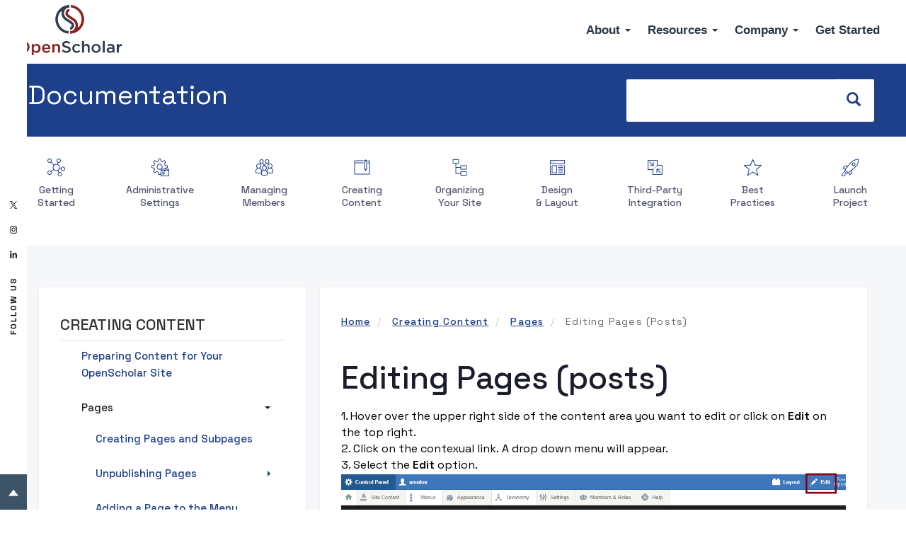

--- FILE ---
content_type: text/html; charset=UTF-8
request_url: https://docs.theopenscholar.com/edit-pages
body_size: 112619
content:
<!DOCTYPE html>
<html  lang="en" dir="ltr" prefix="og: https://ogp.me/ns#">
  <head>
    <meta charset="utf-8" /><script type="text/javascript">(window.NREUM||(NREUM={})).init={privacy:{cookies_enabled:true},ajax:{deny_list:[]},session_replay:{sampling_rate:10.0,mask_text_selector:"*",block_selector:"",mask_input_options:{date:false,text_area:false,week:false,select:false,color:false,range:false,textarea:false,url:false,number:false,search:false,month:false,datetime_local:false,tel:false,text:false,time:false,email:false},fix_stylesheets:true,mask_all_inputs:true,preload:false,enabled:true,error_sampling_rate:100.0,autoStart:true},session_trace:{sampling_rate:0.0,mode:"FIXED_RATE",enabled:true,error_sampling_rate:0.0},feature_flags:["soft_nav"],distributed_tracing:{enabled:true}};(window.NREUM||(NREUM={})).loader_config={agentID:"1120192633",accountID:"3688588",trustKey:"3688588",xpid:"VwAPWVNbABABVFdUAQMAXlUF",licenseKey:"NRJS-1dce2e27598469f685c",applicationID:"1066627814",browserID:"1120192633"};;/*! For license information please see nr-loader-spa-1.308.0.min.js.LICENSE.txt */
(()=>{var e,t,r={384:(e,t,r)=>{"use strict";r.d(t,{NT:()=>a,US:()=>u,Zm:()=>o,bQ:()=>d,dV:()=>c,pV:()=>l});var n=r(6154),i=r(1863),s=r(1910);const a={beacon:"bam.nr-data.net",errorBeacon:"bam.nr-data.net"};function o(){return n.gm.NREUM||(n.gm.NREUM={}),void 0===n.gm.newrelic&&(n.gm.newrelic=n.gm.NREUM),n.gm.NREUM}function c(){let e=o();return e.o||(e.o={ST:n.gm.setTimeout,SI:n.gm.setImmediate||n.gm.setInterval,CT:n.gm.clearTimeout,XHR:n.gm.XMLHttpRequest,REQ:n.gm.Request,EV:n.gm.Event,PR:n.gm.Promise,MO:n.gm.MutationObserver,FETCH:n.gm.fetch,WS:n.gm.WebSocket},(0,s.i)(...Object.values(e.o))),e}function d(e,t){let r=o();r.initializedAgents??={},t.initializedAt={ms:(0,i.t)(),date:new Date},r.initializedAgents[e]=t}function u(e,t){o()[e]=t}function l(){return function(){let e=o();const t=e.info||{};e.info={beacon:a.beacon,errorBeacon:a.errorBeacon,...t}}(),function(){let e=o();const t=e.init||{};e.init={...t}}(),c(),function(){let e=o();const t=e.loader_config||{};e.loader_config={...t}}(),o()}},782:(e,t,r)=>{"use strict";r.d(t,{T:()=>n});const n=r(860).K7.pageViewTiming},860:(e,t,r)=>{"use strict";r.d(t,{$J:()=>u,K7:()=>c,P3:()=>d,XX:()=>i,Yy:()=>o,df:()=>s,qY:()=>n,v4:()=>a});const n="events",i="jserrors",s="browser/blobs",a="rum",o="browser/logs",c={ajax:"ajax",genericEvents:"generic_events",jserrors:i,logging:"logging",metrics:"metrics",pageAction:"page_action",pageViewEvent:"page_view_event",pageViewTiming:"page_view_timing",sessionReplay:"session_replay",sessionTrace:"session_trace",softNav:"soft_navigations",spa:"spa"},d={[c.pageViewEvent]:1,[c.pageViewTiming]:2,[c.metrics]:3,[c.jserrors]:4,[c.spa]:5,[c.ajax]:6,[c.sessionTrace]:7,[c.softNav]:8,[c.sessionReplay]:9,[c.logging]:10,[c.genericEvents]:11},u={[c.pageViewEvent]:a,[c.pageViewTiming]:n,[c.ajax]:n,[c.spa]:n,[c.softNav]:n,[c.metrics]:i,[c.jserrors]:i,[c.sessionTrace]:s,[c.sessionReplay]:s,[c.logging]:o,[c.genericEvents]:"ins"}},944:(e,t,r)=>{"use strict";r.d(t,{R:()=>i});var n=r(3241);function i(e,t){"function"==typeof console.debug&&(console.debug("New Relic Warning: https://github.com/newrelic/newrelic-browser-agent/blob/main/docs/warning-codes.md#".concat(e),t),(0,n.W)({agentIdentifier:null,drained:null,type:"data",name:"warn",feature:"warn",data:{code:e,secondary:t}}))}},993:(e,t,r)=>{"use strict";r.d(t,{A$:()=>s,ET:()=>a,TZ:()=>o,p_:()=>i});var n=r(860);const i={ERROR:"ERROR",WARN:"WARN",INFO:"INFO",DEBUG:"DEBUG",TRACE:"TRACE"},s={OFF:0,ERROR:1,WARN:2,INFO:3,DEBUG:4,TRACE:5},a="log",o=n.K7.logging},1541:(e,t,r)=>{"use strict";r.d(t,{U:()=>i,f:()=>n});const n={MFE:"MFE",BA:"BA"};function i(e,t){if(2!==t?.harvestEndpointVersion)return{};const r=t.agentRef.runtime.appMetadata.agents[0].entityGuid;return e?{"source.id":e.id,"source.name":e.name,"source.type":e.type,"parent.id":e.parent?.id||r,"parent.type":e.parent?.type||n.BA}:{"entity.guid":r,appId:t.agentRef.info.applicationID}}},1687:(e,t,r)=>{"use strict";r.d(t,{Ak:()=>d,Ze:()=>h,x3:()=>u});var n=r(3241),i=r(7836),s=r(3606),a=r(860),o=r(2646);const c={};function d(e,t){const r={staged:!1,priority:a.P3[t]||0};l(e),c[e].get(t)||c[e].set(t,r)}function u(e,t){e&&c[e]&&(c[e].get(t)&&c[e].delete(t),p(e,t,!1),c[e].size&&f(e))}function l(e){if(!e)throw new Error("agentIdentifier required");c[e]||(c[e]=new Map)}function h(e="",t="feature",r=!1){if(l(e),!e||!c[e].get(t)||r)return p(e,t);c[e].get(t).staged=!0,f(e)}function f(e){const t=Array.from(c[e]);t.every(([e,t])=>t.staged)&&(t.sort((e,t)=>e[1].priority-t[1].priority),t.forEach(([t])=>{c[e].delete(t),p(e,t)}))}function p(e,t,r=!0){const a=e?i.ee.get(e):i.ee,c=s.i.handlers;if(!a.aborted&&a.backlog&&c){if((0,n.W)({agentIdentifier:e,type:"lifecycle",name:"drain",feature:t}),r){const e=a.backlog[t],r=c[t];if(r){for(let t=0;e&&t<e.length;++t)g(e[t],r);Object.entries(r).forEach(([e,t])=>{Object.values(t||{}).forEach(t=>{t[0]?.on&&t[0]?.context()instanceof o.y&&t[0].on(e,t[1])})})}}a.isolatedBacklog||delete c[t],a.backlog[t]=null,a.emit("drain-"+t,[])}}function g(e,t){var r=e[1];Object.values(t[r]||{}).forEach(t=>{var r=e[0];if(t[0]===r){var n=t[1],i=e[3],s=e[2];n.apply(i,s)}})}},1738:(e,t,r)=>{"use strict";r.d(t,{U:()=>f,Y:()=>h});var n=r(3241),i=r(9908),s=r(1863),a=r(944),o=r(5701),c=r(3969),d=r(8362),u=r(860),l=r(4261);function h(e,t,r,s){const h=s||r;!h||h[e]&&h[e]!==d.d.prototype[e]||(h[e]=function(){(0,i.p)(c.xV,["API/"+e+"/called"],void 0,u.K7.metrics,r.ee),(0,n.W)({agentIdentifier:r.agentIdentifier,drained:!!o.B?.[r.agentIdentifier],type:"data",name:"api",feature:l.Pl+e,data:{}});try{return t.apply(this,arguments)}catch(e){(0,a.R)(23,e)}})}function f(e,t,r,n,a){const o=e.info;null===r?delete o.jsAttributes[t]:o.jsAttributes[t]=r,(a||null===r)&&(0,i.p)(l.Pl+n,[(0,s.t)(),t,r],void 0,"session",e.ee)}},1741:(e,t,r)=>{"use strict";r.d(t,{W:()=>s});var n=r(944),i=r(4261);class s{#e(e,...t){if(this[e]!==s.prototype[e])return this[e](...t);(0,n.R)(35,e)}addPageAction(e,t){return this.#e(i.hG,e,t)}register(e){return this.#e(i.eY,e)}recordCustomEvent(e,t){return this.#e(i.fF,e,t)}setPageViewName(e,t){return this.#e(i.Fw,e,t)}setCustomAttribute(e,t,r){return this.#e(i.cD,e,t,r)}noticeError(e,t){return this.#e(i.o5,e,t)}setUserId(e,t=!1){return this.#e(i.Dl,e,t)}setApplicationVersion(e){return this.#e(i.nb,e)}setErrorHandler(e){return this.#e(i.bt,e)}addRelease(e,t){return this.#e(i.k6,e,t)}log(e,t){return this.#e(i.$9,e,t)}start(){return this.#e(i.d3)}finished(e){return this.#e(i.BL,e)}recordReplay(){return this.#e(i.CH)}pauseReplay(){return this.#e(i.Tb)}addToTrace(e){return this.#e(i.U2,e)}setCurrentRouteName(e){return this.#e(i.PA,e)}interaction(e){return this.#e(i.dT,e)}wrapLogger(e,t,r){return this.#e(i.Wb,e,t,r)}measure(e,t){return this.#e(i.V1,e,t)}consent(e){return this.#e(i.Pv,e)}}},1863:(e,t,r)=>{"use strict";function n(){return Math.floor(performance.now())}r.d(t,{t:()=>n})},1910:(e,t,r)=>{"use strict";r.d(t,{i:()=>s});var n=r(944);const i=new Map;function s(...e){return e.every(e=>{if(i.has(e))return i.get(e);const t="function"==typeof e?e.toString():"",r=t.includes("[native code]"),s=t.includes("nrWrapper");return r||s||(0,n.R)(64,e?.name||t),i.set(e,r),r})}},2555:(e,t,r)=>{"use strict";r.d(t,{D:()=>o,f:()=>a});var n=r(384),i=r(8122);const s={beacon:n.NT.beacon,errorBeacon:n.NT.errorBeacon,licenseKey:void 0,applicationID:void 0,sa:void 0,queueTime:void 0,applicationTime:void 0,ttGuid:void 0,user:void 0,account:void 0,product:void 0,extra:void 0,jsAttributes:{},userAttributes:void 0,atts:void 0,transactionName:void 0,tNamePlain:void 0};function a(e){try{return!!e.licenseKey&&!!e.errorBeacon&&!!e.applicationID}catch(e){return!1}}const o=e=>(0,i.a)(e,s)},2614:(e,t,r)=>{"use strict";r.d(t,{BB:()=>a,H3:()=>n,g:()=>d,iL:()=>c,tS:()=>o,uh:()=>i,wk:()=>s});const n="NRBA",i="SESSION",s=144e5,a=18e5,o={STARTED:"session-started",PAUSE:"session-pause",RESET:"session-reset",RESUME:"session-resume",UPDATE:"session-update"},c={SAME_TAB:"same-tab",CROSS_TAB:"cross-tab"},d={OFF:0,FULL:1,ERROR:2}},2646:(e,t,r)=>{"use strict";r.d(t,{y:()=>n});class n{constructor(e){this.contextId=e}}},2843:(e,t,r)=>{"use strict";r.d(t,{G:()=>s,u:()=>i});var n=r(3878);function i(e,t=!1,r,i){(0,n.DD)("visibilitychange",function(){if(t)return void("hidden"===document.visibilityState&&e());e(document.visibilityState)},r,i)}function s(e,t,r){(0,n.sp)("pagehide",e,t,r)}},3241:(e,t,r)=>{"use strict";r.d(t,{W:()=>s});var n=r(6154);const i="newrelic";function s(e={}){try{n.gm.dispatchEvent(new CustomEvent(i,{detail:e}))}catch(e){}}},3304:(e,t,r)=>{"use strict";r.d(t,{A:()=>s});var n=r(7836);const i=()=>{const e=new WeakSet;return(t,r)=>{if("object"==typeof r&&null!==r){if(e.has(r))return;e.add(r)}return r}};function s(e){try{return JSON.stringify(e,i())??""}catch(e){try{n.ee.emit("internal-error",[e])}catch(e){}return""}}},3333:(e,t,r)=>{"use strict";r.d(t,{$v:()=>u,TZ:()=>n,Xh:()=>c,Zp:()=>i,kd:()=>d,mq:()=>o,nf:()=>a,qN:()=>s});const n=r(860).K7.genericEvents,i=["auxclick","click","copy","keydown","paste","scrollend"],s=["focus","blur"],a=4,o=1e3,c=2e3,d=["PageAction","UserAction","BrowserPerformance"],u={RESOURCES:"experimental.resources",REGISTER:"register"}},3434:(e,t,r)=>{"use strict";r.d(t,{Jt:()=>s,YM:()=>d});var n=r(7836),i=r(5607);const s="nr@original:".concat(i.W),a=50;var o=Object.prototype.hasOwnProperty,c=!1;function d(e,t){return e||(e=n.ee),r.inPlace=function(e,t,n,i,s){n||(n="");const a="-"===n.charAt(0);for(let o=0;o<t.length;o++){const c=t[o],d=e[c];l(d)||(e[c]=r(d,a?c+n:n,i,c,s))}},r.flag=s,r;function r(t,r,n,c,d){return l(t)?t:(r||(r=""),nrWrapper[s]=t,function(e,t,r){if(Object.defineProperty&&Object.keys)try{return Object.keys(e).forEach(function(r){Object.defineProperty(t,r,{get:function(){return e[r]},set:function(t){return e[r]=t,t}})}),t}catch(e){u([e],r)}for(var n in e)o.call(e,n)&&(t[n]=e[n])}(t,nrWrapper,e),nrWrapper);function nrWrapper(){var s,o,l,h;let f;try{o=this,s=[...arguments],l="function"==typeof n?n(s,o):n||{}}catch(t){u([t,"",[s,o,c],l],e)}i(r+"start",[s,o,c],l,d);const p=performance.now();let g;try{return h=t.apply(o,s),g=performance.now(),h}catch(e){throw g=performance.now(),i(r+"err",[s,o,e],l,d),f=e,f}finally{const e=g-p,t={start:p,end:g,duration:e,isLongTask:e>=a,methodName:c,thrownError:f};t.isLongTask&&i("long-task",[t,o],l,d),i(r+"end",[s,o,h],l,d)}}}function i(r,n,i,s){if(!c||t){var a=c;c=!0;try{e.emit(r,n,i,t,s)}catch(t){u([t,r,n,i],e)}c=a}}}function u(e,t){t||(t=n.ee);try{t.emit("internal-error",e)}catch(e){}}function l(e){return!(e&&"function"==typeof e&&e.apply&&!e[s])}},3606:(e,t,r)=>{"use strict";r.d(t,{i:()=>s});var n=r(9908);s.on=a;var i=s.handlers={};function s(e,t,r,s){a(s||n.d,i,e,t,r)}function a(e,t,r,i,s){s||(s="feature"),e||(e=n.d);var a=t[s]=t[s]||{};(a[r]=a[r]||[]).push([e,i])}},3738:(e,t,r)=>{"use strict";r.d(t,{He:()=>i,Kp:()=>o,Lc:()=>d,Rz:()=>u,TZ:()=>n,bD:()=>s,d3:()=>a,jx:()=>l,sl:()=>h,uP:()=>c});const n=r(860).K7.sessionTrace,i="bstResource",s="resource",a="-start",o="-end",c="fn"+a,d="fn"+o,u="pushState",l=1e3,h=3e4},3785:(e,t,r)=>{"use strict";r.d(t,{R:()=>c,b:()=>d});var n=r(9908),i=r(1863),s=r(860),a=r(3969),o=r(993);function c(e,t,r={},c=o.p_.INFO,d=!0,u,l=(0,i.t)()){(0,n.p)(a.xV,["API/logging/".concat(c.toLowerCase(),"/called")],void 0,s.K7.metrics,e),(0,n.p)(o.ET,[l,t,r,c,d,u],void 0,s.K7.logging,e)}function d(e){return"string"==typeof e&&Object.values(o.p_).some(t=>t===e.toUpperCase().trim())}},3878:(e,t,r)=>{"use strict";function n(e,t){return{capture:e,passive:!1,signal:t}}function i(e,t,r=!1,i){window.addEventListener(e,t,n(r,i))}function s(e,t,r=!1,i){document.addEventListener(e,t,n(r,i))}r.d(t,{DD:()=>s,jT:()=>n,sp:()=>i})},3962:(e,t,r)=>{"use strict";r.d(t,{AM:()=>a,O2:()=>l,OV:()=>s,Qu:()=>h,TZ:()=>c,ih:()=>f,pP:()=>o,t1:()=>u,tC:()=>i,wD:()=>d});var n=r(860);const i=["click","keydown","submit"],s="popstate",a="api",o="initialPageLoad",c=n.K7.softNav,d=5e3,u=500,l={INITIAL_PAGE_LOAD:"",ROUTE_CHANGE:1,UNSPECIFIED:2},h={INTERACTION:1,AJAX:2,CUSTOM_END:3,CUSTOM_TRACER:4},f={IP:"in progress",PF:"pending finish",FIN:"finished",CAN:"cancelled"}},3969:(e,t,r)=>{"use strict";r.d(t,{TZ:()=>n,XG:()=>o,rs:()=>i,xV:()=>a,z_:()=>s});const n=r(860).K7.metrics,i="sm",s="cm",a="storeSupportabilityMetrics",o="storeEventMetrics"},4234:(e,t,r)=>{"use strict";r.d(t,{W:()=>s});var n=r(7836),i=r(1687);class s{constructor(e,t){this.agentIdentifier=e,this.ee=n.ee.get(e),this.featureName=t,this.blocked=!1}deregisterDrain(){(0,i.x3)(this.agentIdentifier,this.featureName)}}},4261:(e,t,r)=>{"use strict";r.d(t,{$9:()=>u,BL:()=>c,CH:()=>p,Dl:()=>R,Fw:()=>w,PA:()=>v,Pl:()=>n,Pv:()=>A,Tb:()=>h,U2:()=>a,V1:()=>E,Wb:()=>T,bt:()=>y,cD:()=>b,d3:()=>x,dT:()=>d,eY:()=>g,fF:()=>f,hG:()=>s,hw:()=>i,k6:()=>o,nb:()=>m,o5:()=>l});const n="api-",i=n+"ixn-",s="addPageAction",a="addToTrace",o="addRelease",c="finished",d="interaction",u="log",l="noticeError",h="pauseReplay",f="recordCustomEvent",p="recordReplay",g="register",m="setApplicationVersion",v="setCurrentRouteName",b="setCustomAttribute",y="setErrorHandler",w="setPageViewName",R="setUserId",x="start",T="wrapLogger",E="measure",A="consent"},5205:(e,t,r)=>{"use strict";r.d(t,{j:()=>S});var n=r(384),i=r(1741);var s=r(2555),a=r(3333);const o=e=>{if(!e||"string"!=typeof e)return!1;try{document.createDocumentFragment().querySelector(e)}catch{return!1}return!0};var c=r(2614),d=r(944),u=r(8122);const l="[data-nr-mask]",h=e=>(0,u.a)(e,(()=>{const e={feature_flags:[],experimental:{allow_registered_children:!1,resources:!1},mask_selector:"*",block_selector:"[data-nr-block]",mask_input_options:{color:!1,date:!1,"datetime-local":!1,email:!1,month:!1,number:!1,range:!1,search:!1,tel:!1,text:!1,time:!1,url:!1,week:!1,textarea:!1,select:!1,password:!0}};return{ajax:{deny_list:void 0,block_internal:!0,enabled:!0,autoStart:!0},api:{get allow_registered_children(){return e.feature_flags.includes(a.$v.REGISTER)||e.experimental.allow_registered_children},set allow_registered_children(t){e.experimental.allow_registered_children=t},duplicate_registered_data:!1},browser_consent_mode:{enabled:!1},distributed_tracing:{enabled:void 0,exclude_newrelic_header:void 0,cors_use_newrelic_header:void 0,cors_use_tracecontext_headers:void 0,allowed_origins:void 0},get feature_flags(){return e.feature_flags},set feature_flags(t){e.feature_flags=t},generic_events:{enabled:!0,autoStart:!0},harvest:{interval:30},jserrors:{enabled:!0,autoStart:!0},logging:{enabled:!0,autoStart:!0},metrics:{enabled:!0,autoStart:!0},obfuscate:void 0,page_action:{enabled:!0},page_view_event:{enabled:!0,autoStart:!0},page_view_timing:{enabled:!0,autoStart:!0},performance:{capture_marks:!1,capture_measures:!1,capture_detail:!0,resources:{get enabled(){return e.feature_flags.includes(a.$v.RESOURCES)||e.experimental.resources},set enabled(t){e.experimental.resources=t},asset_types:[],first_party_domains:[],ignore_newrelic:!0}},privacy:{cookies_enabled:!0},proxy:{assets:void 0,beacon:void 0},session:{expiresMs:c.wk,inactiveMs:c.BB},session_replay:{autoStart:!0,enabled:!1,preload:!1,sampling_rate:10,error_sampling_rate:100,collect_fonts:!1,inline_images:!1,fix_stylesheets:!0,mask_all_inputs:!0,get mask_text_selector(){return e.mask_selector},set mask_text_selector(t){o(t)?e.mask_selector="".concat(t,",").concat(l):""===t||null===t?e.mask_selector=l:(0,d.R)(5,t)},get block_class(){return"nr-block"},get ignore_class(){return"nr-ignore"},get mask_text_class(){return"nr-mask"},get block_selector(){return e.block_selector},set block_selector(t){o(t)?e.block_selector+=",".concat(t):""!==t&&(0,d.R)(6,t)},get mask_input_options(){return e.mask_input_options},set mask_input_options(t){t&&"object"==typeof t?e.mask_input_options={...t,password:!0}:(0,d.R)(7,t)}},session_trace:{enabled:!0,autoStart:!0},soft_navigations:{enabled:!0,autoStart:!0},spa:{enabled:!0,autoStart:!0},ssl:void 0,user_actions:{enabled:!0,elementAttributes:["id","className","tagName","type"]}}})());var f=r(6154),p=r(9324);let g=0;const m={buildEnv:p.F3,distMethod:p.Xs,version:p.xv,originTime:f.WN},v={consented:!1},b={appMetadata:{},get consented(){return this.session?.state?.consent||v.consented},set consented(e){v.consented=e},customTransaction:void 0,denyList:void 0,disabled:!1,harvester:void 0,isolatedBacklog:!1,isRecording:!1,loaderType:void 0,maxBytes:3e4,obfuscator:void 0,onerror:void 0,ptid:void 0,releaseIds:{},session:void 0,timeKeeper:void 0,registeredEntities:[],jsAttributesMetadata:{bytes:0},get harvestCount(){return++g}},y=e=>{const t=(0,u.a)(e,b),r=Object.keys(m).reduce((e,t)=>(e[t]={value:m[t],writable:!1,configurable:!0,enumerable:!0},e),{});return Object.defineProperties(t,r)};var w=r(5701);const R=e=>{const t=e.startsWith("http");e+="/",r.p=t?e:"https://"+e};var x=r(7836),T=r(3241);const E={accountID:void 0,trustKey:void 0,agentID:void 0,licenseKey:void 0,applicationID:void 0,xpid:void 0},A=e=>(0,u.a)(e,E),_=new Set;function S(e,t={},r,a){let{init:o,info:c,loader_config:d,runtime:u={},exposed:l=!0}=t;if(!c){const e=(0,n.pV)();o=e.init,c=e.info,d=e.loader_config}e.init=h(o||{}),e.loader_config=A(d||{}),c.jsAttributes??={},f.bv&&(c.jsAttributes.isWorker=!0),e.info=(0,s.D)(c);const p=e.init,g=[c.beacon,c.errorBeacon];_.has(e.agentIdentifier)||(p.proxy.assets&&(R(p.proxy.assets),g.push(p.proxy.assets)),p.proxy.beacon&&g.push(p.proxy.beacon),e.beacons=[...g],function(e){const t=(0,n.pV)();Object.getOwnPropertyNames(i.W.prototype).forEach(r=>{const n=i.W.prototype[r];if("function"!=typeof n||"constructor"===n)return;let s=t[r];e[r]&&!1!==e.exposed&&"micro-agent"!==e.runtime?.loaderType&&(t[r]=(...t)=>{const n=e[r](...t);return s?s(...t):n})})}(e),(0,n.US)("activatedFeatures",w.B)),u.denyList=[...p.ajax.deny_list||[],...p.ajax.block_internal?g:[]],u.ptid=e.agentIdentifier,u.loaderType=r,e.runtime=y(u),_.has(e.agentIdentifier)||(e.ee=x.ee.get(e.agentIdentifier),e.exposed=l,(0,T.W)({agentIdentifier:e.agentIdentifier,drained:!!w.B?.[e.agentIdentifier],type:"lifecycle",name:"initialize",feature:void 0,data:e.config})),_.add(e.agentIdentifier)}},5270:(e,t,r)=>{"use strict";r.d(t,{Aw:()=>a,SR:()=>s,rF:()=>o});var n=r(384),i=r(7767);function s(e){return!!(0,n.dV)().o.MO&&(0,i.V)(e)&&!0===e?.session_trace.enabled}function a(e){return!0===e?.session_replay.preload&&s(e)}function o(e,t){try{if("string"==typeof t?.type){if("password"===t.type.toLowerCase())return"*".repeat(e?.length||0);if(void 0!==t?.dataset?.nrUnmask||t?.classList?.contains("nr-unmask"))return e}}catch(e){}return"string"==typeof e?e.replace(/[\S]/g,"*"):"*".repeat(e?.length||0)}},5289:(e,t,r)=>{"use strict";r.d(t,{GG:()=>a,Qr:()=>c,sB:()=>o});var n=r(3878),i=r(6389);function s(){return"undefined"==typeof document||"complete"===document.readyState}function a(e,t){if(s())return e();const r=(0,i.J)(e),a=setInterval(()=>{s()&&(clearInterval(a),r())},500);(0,n.sp)("load",r,t)}function o(e){if(s())return e();(0,n.DD)("DOMContentLoaded",e)}function c(e){if(s())return e();(0,n.sp)("popstate",e)}},5607:(e,t,r)=>{"use strict";r.d(t,{W:()=>n});const n=(0,r(9566).bz)()},5701:(e,t,r)=>{"use strict";r.d(t,{B:()=>s,t:()=>a});var n=r(3241);const i=new Set,s={};function a(e,t){const r=t.agentIdentifier;s[r]??={},e&&"object"==typeof e&&(i.has(r)||(t.ee.emit("rumresp",[e]),s[r]=e,i.add(r),(0,n.W)({agentIdentifier:r,loaded:!0,drained:!0,type:"lifecycle",name:"load",feature:void 0,data:e})))}},6154:(e,t,r)=>{"use strict";r.d(t,{OF:()=>d,RI:()=>i,WN:()=>h,bv:()=>s,eN:()=>f,gm:()=>a,lR:()=>l,m:()=>c,mw:()=>o,sb:()=>u});var n=r(1863);const i="undefined"!=typeof window&&!!window.document,s="undefined"!=typeof WorkerGlobalScope&&("undefined"!=typeof self&&self instanceof WorkerGlobalScope&&self.navigator instanceof WorkerNavigator||"undefined"!=typeof globalThis&&globalThis instanceof WorkerGlobalScope&&globalThis.navigator instanceof WorkerNavigator),a=i?window:"undefined"!=typeof WorkerGlobalScope&&("undefined"!=typeof self&&self instanceof WorkerGlobalScope&&self||"undefined"!=typeof globalThis&&globalThis instanceof WorkerGlobalScope&&globalThis),o=Boolean("hidden"===a?.document?.visibilityState),c=""+a?.location,d=/iPad|iPhone|iPod/.test(a.navigator?.userAgent),u=d&&"undefined"==typeof SharedWorker,l=(()=>{const e=a.navigator?.userAgent?.match(/Firefox[/\s](\d+\.\d+)/);return Array.isArray(e)&&e.length>=2?+e[1]:0})(),h=Date.now()-(0,n.t)(),f=()=>"undefined"!=typeof PerformanceNavigationTiming&&a?.performance?.getEntriesByType("navigation")?.[0]?.responseStart},6344:(e,t,r)=>{"use strict";r.d(t,{BB:()=>u,Qb:()=>l,TZ:()=>i,Ug:()=>a,Vh:()=>s,_s:()=>o,bc:()=>d,yP:()=>c});var n=r(2614);const i=r(860).K7.sessionReplay,s="errorDuringReplay",a=.12,o={DomContentLoaded:0,Load:1,FullSnapshot:2,IncrementalSnapshot:3,Meta:4,Custom:5},c={[n.g.ERROR]:15e3,[n.g.FULL]:3e5,[n.g.OFF]:0},d={RESET:{message:"Session was reset",sm:"Reset"},IMPORT:{message:"Recorder failed to import",sm:"Import"},TOO_MANY:{message:"429: Too Many Requests",sm:"Too-Many"},TOO_BIG:{message:"Payload was too large",sm:"Too-Big"},CROSS_TAB:{message:"Session Entity was set to OFF on another tab",sm:"Cross-Tab"},ENTITLEMENTS:{message:"Session Replay is not allowed and will not be started",sm:"Entitlement"}},u=5e3,l={API:"api",RESUME:"resume",SWITCH_TO_FULL:"switchToFull",INITIALIZE:"initialize",PRELOAD:"preload"}},6389:(e,t,r)=>{"use strict";function n(e,t=500,r={}){const n=r?.leading||!1;let i;return(...r)=>{n&&void 0===i&&(e.apply(this,r),i=setTimeout(()=>{i=clearTimeout(i)},t)),n||(clearTimeout(i),i=setTimeout(()=>{e.apply(this,r)},t))}}function i(e){let t=!1;return(...r)=>{t||(t=!0,e.apply(this,r))}}r.d(t,{J:()=>i,s:()=>n})},6630:(e,t,r)=>{"use strict";r.d(t,{T:()=>n});const n=r(860).K7.pageViewEvent},6774:(e,t,r)=>{"use strict";r.d(t,{T:()=>n});const n=r(860).K7.jserrors},7295:(e,t,r)=>{"use strict";r.d(t,{Xv:()=>a,gX:()=>i,iW:()=>s});var n=[];function i(e){if(!e||s(e))return!1;if(0===n.length)return!0;if("*"===n[0].hostname)return!1;for(var t=0;t<n.length;t++){var r=n[t];if(r.hostname.test(e.hostname)&&r.pathname.test(e.pathname))return!1}return!0}function s(e){return void 0===e.hostname}function a(e){if(n=[],e&&e.length)for(var t=0;t<e.length;t++){let r=e[t];if(!r)continue;if("*"===r)return void(n=[{hostname:"*"}]);0===r.indexOf("http://")?r=r.substring(7):0===r.indexOf("https://")&&(r=r.substring(8));const i=r.indexOf("/");let s,a;i>0?(s=r.substring(0,i),a=r.substring(i)):(s=r,a="*");let[c]=s.split(":");n.push({hostname:o(c),pathname:o(a,!0)})}}function o(e,t=!1){const r=e.replace(/[.+?^${}()|[\]\\]/g,e=>"\\"+e).replace(/\*/g,".*?");return new RegExp((t?"^":"")+r+"$")}},7485:(e,t,r)=>{"use strict";r.d(t,{D:()=>i});var n=r(6154);function i(e){if(0===(e||"").indexOf("data:"))return{protocol:"data"};try{const t=new URL(e,location.href),r={port:t.port,hostname:t.hostname,pathname:t.pathname,search:t.search,protocol:t.protocol.slice(0,t.protocol.indexOf(":")),sameOrigin:t.protocol===n.gm?.location?.protocol&&t.host===n.gm?.location?.host};return r.port&&""!==r.port||("http:"===t.protocol&&(r.port="80"),"https:"===t.protocol&&(r.port="443")),r.pathname&&""!==r.pathname?r.pathname.startsWith("/")||(r.pathname="/".concat(r.pathname)):r.pathname="/",r}catch(e){return{}}}},7699:(e,t,r)=>{"use strict";r.d(t,{It:()=>s,KC:()=>o,No:()=>i,qh:()=>a});var n=r(860);const i=16e3,s=1e6,a="SESSION_ERROR",o={[n.K7.logging]:!0,[n.K7.genericEvents]:!1,[n.K7.jserrors]:!1,[n.K7.ajax]:!1}},7767:(e,t,r)=>{"use strict";r.d(t,{V:()=>i});var n=r(6154);const i=e=>n.RI&&!0===e?.privacy.cookies_enabled},7836:(e,t,r)=>{"use strict";r.d(t,{P:()=>o,ee:()=>c});var n=r(384),i=r(8990),s=r(2646),a=r(5607);const o="nr@context:".concat(a.W),c=function e(t,r){var n={},a={},u={},l=!1;try{l=16===r.length&&d.initializedAgents?.[r]?.runtime.isolatedBacklog}catch(e){}var h={on:p,addEventListener:p,removeEventListener:function(e,t){var r=n[e];if(!r)return;for(var i=0;i<r.length;i++)r[i]===t&&r.splice(i,1)},emit:function(e,r,n,i,s){!1!==s&&(s=!0);if(c.aborted&&!i)return;t&&s&&t.emit(e,r,n);var o=f(n);g(e).forEach(e=>{e.apply(o,r)});var d=v()[a[e]];d&&d.push([h,e,r,o]);return o},get:m,listeners:g,context:f,buffer:function(e,t){const r=v();if(t=t||"feature",h.aborted)return;Object.entries(e||{}).forEach(([e,n])=>{a[n]=t,t in r||(r[t]=[])})},abort:function(){h._aborted=!0,Object.keys(h.backlog).forEach(e=>{delete h.backlog[e]})},isBuffering:function(e){return!!v()[a[e]]},debugId:r,backlog:l?{}:t&&"object"==typeof t.backlog?t.backlog:{},isolatedBacklog:l};return Object.defineProperty(h,"aborted",{get:()=>{let e=h._aborted||!1;return e||(t&&(e=t.aborted),e)}}),h;function f(e){return e&&e instanceof s.y?e:e?(0,i.I)(e,o,()=>new s.y(o)):new s.y(o)}function p(e,t){n[e]=g(e).concat(t)}function g(e){return n[e]||[]}function m(t){return u[t]=u[t]||e(h,t)}function v(){return h.backlog}}(void 0,"globalEE"),d=(0,n.Zm)();d.ee||(d.ee=c)},8122:(e,t,r)=>{"use strict";r.d(t,{a:()=>i});var n=r(944);function i(e,t){try{if(!e||"object"!=typeof e)return(0,n.R)(3);if(!t||"object"!=typeof t)return(0,n.R)(4);const r=Object.create(Object.getPrototypeOf(t),Object.getOwnPropertyDescriptors(t)),s=0===Object.keys(r).length?e:r;for(let a in s)if(void 0!==e[a])try{if(null===e[a]){r[a]=null;continue}Array.isArray(e[a])&&Array.isArray(t[a])?r[a]=Array.from(new Set([...e[a],...t[a]])):"object"==typeof e[a]&&"object"==typeof t[a]?r[a]=i(e[a],t[a]):r[a]=e[a]}catch(e){r[a]||(0,n.R)(1,e)}return r}catch(e){(0,n.R)(2,e)}}},8139:(e,t,r)=>{"use strict";r.d(t,{u:()=>h});var n=r(7836),i=r(3434),s=r(8990),a=r(6154);const o={},c=a.gm.XMLHttpRequest,d="addEventListener",u="removeEventListener",l="nr@wrapped:".concat(n.P);function h(e){var t=function(e){return(e||n.ee).get("events")}(e);if(o[t.debugId]++)return t;o[t.debugId]=1;var r=(0,i.YM)(t,!0);function h(e){r.inPlace(e,[d,u],"-",p)}function p(e,t){return e[1]}return"getPrototypeOf"in Object&&(a.RI&&f(document,h),c&&f(c.prototype,h),f(a.gm,h)),t.on(d+"-start",function(e,t){var n=e[1];if(null!==n&&("function"==typeof n||"object"==typeof n)&&"newrelic"!==e[0]){var i=(0,s.I)(n,l,function(){var e={object:function(){if("function"!=typeof n.handleEvent)return;return n.handleEvent.apply(n,arguments)},function:n}[typeof n];return e?r(e,"fn-",null,e.name||"anonymous"):n});this.wrapped=e[1]=i}}),t.on(u+"-start",function(e){e[1]=this.wrapped||e[1]}),t}function f(e,t,...r){let n=e;for(;"object"==typeof n&&!Object.prototype.hasOwnProperty.call(n,d);)n=Object.getPrototypeOf(n);n&&t(n,...r)}},8362:(e,t,r)=>{"use strict";r.d(t,{d:()=>s});var n=r(9566),i=r(1741);class s extends i.W{agentIdentifier=(0,n.LA)(16)}},8374:(e,t,r)=>{r.nc=(()=>{try{return document?.currentScript?.nonce}catch(e){}return""})()},8990:(e,t,r)=>{"use strict";r.d(t,{I:()=>i});var n=Object.prototype.hasOwnProperty;function i(e,t,r){if(n.call(e,t))return e[t];var i=r();if(Object.defineProperty&&Object.keys)try{return Object.defineProperty(e,t,{value:i,writable:!0,enumerable:!1}),i}catch(e){}return e[t]=i,i}},9119:(e,t,r)=>{"use strict";r.d(t,{L:()=>s});var n=/([^?#]*)[^#]*(#[^?]*|$).*/,i=/([^?#]*)().*/;function s(e,t){return e?e.replace(t?n:i,"$1$2"):e}},9300:(e,t,r)=>{"use strict";r.d(t,{T:()=>n});const n=r(860).K7.ajax},9324:(e,t,r)=>{"use strict";r.d(t,{AJ:()=>a,F3:()=>i,Xs:()=>s,Yq:()=>o,xv:()=>n});const n="1.308.0",i="PROD",s="CDN",a="@newrelic/rrweb",o="1.0.1"},9566:(e,t,r)=>{"use strict";r.d(t,{LA:()=>o,ZF:()=>c,bz:()=>a,el:()=>d});var n=r(6154);const i="xxxxxxxx-xxxx-4xxx-yxxx-xxxxxxxxxxxx";function s(e,t){return e?15&e[t]:16*Math.random()|0}function a(){const e=n.gm?.crypto||n.gm?.msCrypto;let t,r=0;return e&&e.getRandomValues&&(t=e.getRandomValues(new Uint8Array(30))),i.split("").map(e=>"x"===e?s(t,r++).toString(16):"y"===e?(3&s()|8).toString(16):e).join("")}function o(e){const t=n.gm?.crypto||n.gm?.msCrypto;let r,i=0;t&&t.getRandomValues&&(r=t.getRandomValues(new Uint8Array(e)));const a=[];for(var o=0;o<e;o++)a.push(s(r,i++).toString(16));return a.join("")}function c(){return o(16)}function d(){return o(32)}},9908:(e,t,r)=>{"use strict";r.d(t,{d:()=>n,p:()=>i});var n=r(7836).ee.get("handle");function i(e,t,r,i,s){s?(s.buffer([e],i),s.emit(e,t,r)):(n.buffer([e],i),n.emit(e,t,r))}}},n={};function i(e){var t=n[e];if(void 0!==t)return t.exports;var s=n[e]={exports:{}};return r[e](s,s.exports,i),s.exports}i.m=r,i.d=(e,t)=>{for(var r in t)i.o(t,r)&&!i.o(e,r)&&Object.defineProperty(e,r,{enumerable:!0,get:t[r]})},i.f={},i.e=e=>Promise.all(Object.keys(i.f).reduce((t,r)=>(i.f[r](e,t),t),[])),i.u=e=>({212:"nr-spa-compressor",249:"nr-spa-recorder",478:"nr-spa"}[e]+"-1.308.0.min.js"),i.o=(e,t)=>Object.prototype.hasOwnProperty.call(e,t),e={},t="NRBA-1.308.0.PROD:",i.l=(r,n,s,a)=>{if(e[r])e[r].push(n);else{var o,c;if(void 0!==s)for(var d=document.getElementsByTagName("script"),u=0;u<d.length;u++){var l=d[u];if(l.getAttribute("src")==r||l.getAttribute("data-webpack")==t+s){o=l;break}}if(!o){c=!0;var h={478:"sha512-RSfSVnmHk59T/uIPbdSE0LPeqcEdF4/+XhfJdBuccH5rYMOEZDhFdtnh6X6nJk7hGpzHd9Ujhsy7lZEz/ORYCQ==",249:"sha512-ehJXhmntm85NSqW4MkhfQqmeKFulra3klDyY0OPDUE+sQ3GokHlPh1pmAzuNy//3j4ac6lzIbmXLvGQBMYmrkg==",212:"sha512-B9h4CR46ndKRgMBcK+j67uSR2RCnJfGefU+A7FrgR/k42ovXy5x/MAVFiSvFxuVeEk/pNLgvYGMp1cBSK/G6Fg=="};(o=document.createElement("script")).charset="utf-8",i.nc&&o.setAttribute("nonce",i.nc),o.setAttribute("data-webpack",t+s),o.src=r,0!==o.src.indexOf(window.location.origin+"/")&&(o.crossOrigin="anonymous"),h[a]&&(o.integrity=h[a])}e[r]=[n];var f=(t,n)=>{o.onerror=o.onload=null,clearTimeout(p);var i=e[r];if(delete e[r],o.parentNode&&o.parentNode.removeChild(o),i&&i.forEach(e=>e(n)),t)return t(n)},p=setTimeout(f.bind(null,void 0,{type:"timeout",target:o}),12e4);o.onerror=f.bind(null,o.onerror),o.onload=f.bind(null,o.onload),c&&document.head.appendChild(o)}},i.r=e=>{"undefined"!=typeof Symbol&&Symbol.toStringTag&&Object.defineProperty(e,Symbol.toStringTag,{value:"Module"}),Object.defineProperty(e,"__esModule",{value:!0})},i.p="https://js-agent.newrelic.com/",(()=>{var e={38:0,788:0};i.f.j=(t,r)=>{var n=i.o(e,t)?e[t]:void 0;if(0!==n)if(n)r.push(n[2]);else{var s=new Promise((r,i)=>n=e[t]=[r,i]);r.push(n[2]=s);var a=i.p+i.u(t),o=new Error;i.l(a,r=>{if(i.o(e,t)&&(0!==(n=e[t])&&(e[t]=void 0),n)){var s=r&&("load"===r.type?"missing":r.type),a=r&&r.target&&r.target.src;o.message="Loading chunk "+t+" failed: ("+s+": "+a+")",o.name="ChunkLoadError",o.type=s,o.request=a,n[1](o)}},"chunk-"+t,t)}};var t=(t,r)=>{var n,s,[a,o,c]=r,d=0;if(a.some(t=>0!==e[t])){for(n in o)i.o(o,n)&&(i.m[n]=o[n]);if(c)c(i)}for(t&&t(r);d<a.length;d++)s=a[d],i.o(e,s)&&e[s]&&e[s][0](),e[s]=0},r=self["webpackChunk:NRBA-1.308.0.PROD"]=self["webpackChunk:NRBA-1.308.0.PROD"]||[];r.forEach(t.bind(null,0)),r.push=t.bind(null,r.push.bind(r))})(),(()=>{"use strict";i(8374);var e=i(8362),t=i(860);const r=Object.values(t.K7);var n=i(5205);var s=i(9908),a=i(1863),o=i(4261),c=i(1738);var d=i(1687),u=i(4234),l=i(5289),h=i(6154),f=i(944),p=i(5270),g=i(7767),m=i(6389),v=i(7699);class b extends u.W{constructor(e,t){super(e.agentIdentifier,t),this.agentRef=e,this.abortHandler=void 0,this.featAggregate=void 0,this.loadedSuccessfully=void 0,this.onAggregateImported=new Promise(e=>{this.loadedSuccessfully=e}),this.deferred=Promise.resolve(),!1===e.init[this.featureName].autoStart?this.deferred=new Promise((t,r)=>{this.ee.on("manual-start-all",(0,m.J)(()=>{(0,d.Ak)(e.agentIdentifier,this.featureName),t()}))}):(0,d.Ak)(e.agentIdentifier,t)}importAggregator(e,t,r={}){if(this.featAggregate)return;const n=async()=>{let n;await this.deferred;try{if((0,g.V)(e.init)){const{setupAgentSession:t}=await i.e(478).then(i.bind(i,8766));n=t(e)}}catch(e){(0,f.R)(20,e),this.ee.emit("internal-error",[e]),(0,s.p)(v.qh,[e],void 0,this.featureName,this.ee)}try{if(!this.#t(this.featureName,n,e.init))return(0,d.Ze)(this.agentIdentifier,this.featureName),void this.loadedSuccessfully(!1);const{Aggregate:i}=await t();this.featAggregate=new i(e,r),e.runtime.harvester.initializedAggregates.push(this.featAggregate),this.loadedSuccessfully(!0)}catch(e){(0,f.R)(34,e),this.abortHandler?.(),(0,d.Ze)(this.agentIdentifier,this.featureName,!0),this.loadedSuccessfully(!1),this.ee&&this.ee.abort()}};h.RI?(0,l.GG)(()=>n(),!0):n()}#t(e,r,n){if(this.blocked)return!1;switch(e){case t.K7.sessionReplay:return(0,p.SR)(n)&&!!r;case t.K7.sessionTrace:return!!r;default:return!0}}}var y=i(6630),w=i(2614),R=i(3241);class x extends b{static featureName=y.T;constructor(e){var t;super(e,y.T),this.setupInspectionEvents(e.agentIdentifier),t=e,(0,c.Y)(o.Fw,function(e,r){"string"==typeof e&&("/"!==e.charAt(0)&&(e="/"+e),t.runtime.customTransaction=(r||"http://custom.transaction")+e,(0,s.p)(o.Pl+o.Fw,[(0,a.t)()],void 0,void 0,t.ee))},t),this.importAggregator(e,()=>i.e(478).then(i.bind(i,2467)))}setupInspectionEvents(e){const t=(t,r)=>{t&&(0,R.W)({agentIdentifier:e,timeStamp:t.timeStamp,loaded:"complete"===t.target.readyState,type:"window",name:r,data:t.target.location+""})};(0,l.sB)(e=>{t(e,"DOMContentLoaded")}),(0,l.GG)(e=>{t(e,"load")}),(0,l.Qr)(e=>{t(e,"navigate")}),this.ee.on(w.tS.UPDATE,(t,r)=>{(0,R.W)({agentIdentifier:e,type:"lifecycle",name:"session",data:r})})}}var T=i(384);class E extends e.d{constructor(e){var t;(super(),h.gm)?(this.features={},(0,T.bQ)(this.agentIdentifier,this),this.desiredFeatures=new Set(e.features||[]),this.desiredFeatures.add(x),(0,n.j)(this,e,e.loaderType||"agent"),t=this,(0,c.Y)(o.cD,function(e,r,n=!1){if("string"==typeof e){if(["string","number","boolean"].includes(typeof r)||null===r)return(0,c.U)(t,e,r,o.cD,n);(0,f.R)(40,typeof r)}else(0,f.R)(39,typeof e)},t),function(e){(0,c.Y)(o.Dl,function(t,r=!1){if("string"!=typeof t&&null!==t)return void(0,f.R)(41,typeof t);const n=e.info.jsAttributes["enduser.id"];r&&null!=n&&n!==t?(0,s.p)(o.Pl+"setUserIdAndResetSession",[t],void 0,"session",e.ee):(0,c.U)(e,"enduser.id",t,o.Dl,!0)},e)}(this),function(e){(0,c.Y)(o.nb,function(t){if("string"==typeof t||null===t)return(0,c.U)(e,"application.version",t,o.nb,!1);(0,f.R)(42,typeof t)},e)}(this),function(e){(0,c.Y)(o.d3,function(){e.ee.emit("manual-start-all")},e)}(this),function(e){(0,c.Y)(o.Pv,function(t=!0){if("boolean"==typeof t){if((0,s.p)(o.Pl+o.Pv,[t],void 0,"session",e.ee),e.runtime.consented=t,t){const t=e.features.page_view_event;t.onAggregateImported.then(e=>{const r=t.featAggregate;e&&!r.sentRum&&r.sendRum()})}}else(0,f.R)(65,typeof t)},e)}(this),this.run()):(0,f.R)(21)}get config(){return{info:this.info,init:this.init,loader_config:this.loader_config,runtime:this.runtime}}get api(){return this}run(){try{const e=function(e){const t={};return r.forEach(r=>{t[r]=!!e[r]?.enabled}),t}(this.init),n=[...this.desiredFeatures];n.sort((e,r)=>t.P3[e.featureName]-t.P3[r.featureName]),n.forEach(r=>{if(!e[r.featureName]&&r.featureName!==t.K7.pageViewEvent)return;if(r.featureName===t.K7.spa)return void(0,f.R)(67);const n=function(e){switch(e){case t.K7.ajax:return[t.K7.jserrors];case t.K7.sessionTrace:return[t.K7.ajax,t.K7.pageViewEvent];case t.K7.sessionReplay:return[t.K7.sessionTrace];case t.K7.pageViewTiming:return[t.K7.pageViewEvent];default:return[]}}(r.featureName).filter(e=>!(e in this.features));n.length>0&&(0,f.R)(36,{targetFeature:r.featureName,missingDependencies:n}),this.features[r.featureName]=new r(this)})}catch(e){(0,f.R)(22,e);for(const e in this.features)this.features[e].abortHandler?.();const t=(0,T.Zm)();delete t.initializedAgents[this.agentIdentifier]?.features,delete this.sharedAggregator;return t.ee.get(this.agentIdentifier).abort(),!1}}}var A=i(2843),_=i(782);class S extends b{static featureName=_.T;constructor(e){super(e,_.T),h.RI&&((0,A.u)(()=>(0,s.p)("docHidden",[(0,a.t)()],void 0,_.T,this.ee),!0),(0,A.G)(()=>(0,s.p)("winPagehide",[(0,a.t)()],void 0,_.T,this.ee)),this.importAggregator(e,()=>i.e(478).then(i.bind(i,9917))))}}var O=i(3969);class I extends b{static featureName=O.TZ;constructor(e){super(e,O.TZ),h.RI&&document.addEventListener("securitypolicyviolation",e=>{(0,s.p)(O.xV,["Generic/CSPViolation/Detected"],void 0,this.featureName,this.ee)}),this.importAggregator(e,()=>i.e(478).then(i.bind(i,6555)))}}var N=i(6774),P=i(3878),k=i(3304);class D{constructor(e,t,r,n,i){this.name="UncaughtError",this.message="string"==typeof e?e:(0,k.A)(e),this.sourceURL=t,this.line=r,this.column=n,this.__newrelic=i}}function C(e){return M(e)?e:new D(void 0!==e?.message?e.message:e,e?.filename||e?.sourceURL,e?.lineno||e?.line,e?.colno||e?.col,e?.__newrelic,e?.cause)}function j(e){const t="Unhandled Promise Rejection: ";if(!e?.reason)return;if(M(e.reason)){try{e.reason.message.startsWith(t)||(e.reason.message=t+e.reason.message)}catch(e){}return C(e.reason)}const r=C(e.reason);return(r.message||"").startsWith(t)||(r.message=t+r.message),r}function L(e){if(e.error instanceof SyntaxError&&!/:\d+$/.test(e.error.stack?.trim())){const t=new D(e.message,e.filename,e.lineno,e.colno,e.error.__newrelic,e.cause);return t.name=SyntaxError.name,t}return M(e.error)?e.error:C(e)}function M(e){return e instanceof Error&&!!e.stack}function H(e,r,n,i,o=(0,a.t)()){"string"==typeof e&&(e=new Error(e)),(0,s.p)("err",[e,o,!1,r,n.runtime.isRecording,void 0,i],void 0,t.K7.jserrors,n.ee),(0,s.p)("uaErr",[],void 0,t.K7.genericEvents,n.ee)}var B=i(1541),K=i(993),W=i(3785);function U(e,{customAttributes:t={},level:r=K.p_.INFO}={},n,i,s=(0,a.t)()){(0,W.R)(n.ee,e,t,r,!1,i,s)}function F(e,r,n,i,c=(0,a.t)()){(0,s.p)(o.Pl+o.hG,[c,e,r,i],void 0,t.K7.genericEvents,n.ee)}function V(e,r,n,i,c=(0,a.t)()){const{start:d,end:u,customAttributes:l}=r||{},h={customAttributes:l||{}};if("object"!=typeof h.customAttributes||"string"!=typeof e||0===e.length)return void(0,f.R)(57);const p=(e,t)=>null==e?t:"number"==typeof e?e:e instanceof PerformanceMark?e.startTime:Number.NaN;if(h.start=p(d,0),h.end=p(u,c),Number.isNaN(h.start)||Number.isNaN(h.end))(0,f.R)(57);else{if(h.duration=h.end-h.start,!(h.duration<0))return(0,s.p)(o.Pl+o.V1,[h,e,i],void 0,t.K7.genericEvents,n.ee),h;(0,f.R)(58)}}function G(e,r={},n,i,c=(0,a.t)()){(0,s.p)(o.Pl+o.fF,[c,e,r,i],void 0,t.K7.genericEvents,n.ee)}function z(e){(0,c.Y)(o.eY,function(t){return Y(e,t)},e)}function Y(e,r,n){(0,f.R)(54,"newrelic.register"),r||={},r.type=B.f.MFE,r.licenseKey||=e.info.licenseKey,r.blocked=!1,r.parent=n||{},Array.isArray(r.tags)||(r.tags=[]);const i={};r.tags.forEach(e=>{"name"!==e&&"id"!==e&&(i["source.".concat(e)]=!0)}),r.isolated??=!0;let o=()=>{};const c=e.runtime.registeredEntities;if(!r.isolated){const e=c.find(({metadata:{target:{id:e}}})=>e===r.id&&!r.isolated);if(e)return e}const d=e=>{r.blocked=!0,o=e};function u(e){return"string"==typeof e&&!!e.trim()&&e.trim().length<501||"number"==typeof e}e.init.api.allow_registered_children||d((0,m.J)(()=>(0,f.R)(55))),u(r.id)&&u(r.name)||d((0,m.J)(()=>(0,f.R)(48,r)));const l={addPageAction:(t,n={})=>g(F,[t,{...i,...n},e],r),deregister:()=>{d((0,m.J)(()=>(0,f.R)(68)))},log:(t,n={})=>g(U,[t,{...n,customAttributes:{...i,...n.customAttributes||{}}},e],r),measure:(t,n={})=>g(V,[t,{...n,customAttributes:{...i,...n.customAttributes||{}}},e],r),noticeError:(t,n={})=>g(H,[t,{...i,...n},e],r),register:(t={})=>g(Y,[e,t],l.metadata.target),recordCustomEvent:(t,n={})=>g(G,[t,{...i,...n},e],r),setApplicationVersion:e=>p("application.version",e),setCustomAttribute:(e,t)=>p(e,t),setUserId:e=>p("enduser.id",e),metadata:{customAttributes:i,target:r}},h=()=>(r.blocked&&o(),r.blocked);h()||c.push(l);const p=(e,t)=>{h()||(i[e]=t)},g=(r,n,i)=>{if(h())return;const o=(0,a.t)();(0,s.p)(O.xV,["API/register/".concat(r.name,"/called")],void 0,t.K7.metrics,e.ee);try{if(e.init.api.duplicate_registered_data&&"register"!==r.name){let e=n;if(n[1]instanceof Object){const t={"child.id":i.id,"child.type":i.type};e="customAttributes"in n[1]?[n[0],{...n[1],customAttributes:{...n[1].customAttributes,...t}},...n.slice(2)]:[n[0],{...n[1],...t},...n.slice(2)]}r(...e,void 0,o)}return r(...n,i,o)}catch(e){(0,f.R)(50,e)}};return l}class Z extends b{static featureName=N.T;constructor(e){var t;super(e,N.T),t=e,(0,c.Y)(o.o5,(e,r)=>H(e,r,t),t),function(e){(0,c.Y)(o.bt,function(t){e.runtime.onerror=t},e)}(e),function(e){let t=0;(0,c.Y)(o.k6,function(e,r){++t>10||(this.runtime.releaseIds[e.slice(-200)]=(""+r).slice(-200))},e)}(e),z(e);try{this.removeOnAbort=new AbortController}catch(e){}this.ee.on("internal-error",(t,r)=>{this.abortHandler&&(0,s.p)("ierr",[C(t),(0,a.t)(),!0,{},e.runtime.isRecording,r],void 0,this.featureName,this.ee)}),h.gm.addEventListener("unhandledrejection",t=>{this.abortHandler&&(0,s.p)("err",[j(t),(0,a.t)(),!1,{unhandledPromiseRejection:1},e.runtime.isRecording],void 0,this.featureName,this.ee)},(0,P.jT)(!1,this.removeOnAbort?.signal)),h.gm.addEventListener("error",t=>{this.abortHandler&&(0,s.p)("err",[L(t),(0,a.t)(),!1,{},e.runtime.isRecording],void 0,this.featureName,this.ee)},(0,P.jT)(!1,this.removeOnAbort?.signal)),this.abortHandler=this.#r,this.importAggregator(e,()=>i.e(478).then(i.bind(i,2176)))}#r(){this.removeOnAbort?.abort(),this.abortHandler=void 0}}var q=i(8990);let X=1;function J(e){const t=typeof e;return!e||"object"!==t&&"function"!==t?-1:e===h.gm?0:(0,q.I)(e,"nr@id",function(){return X++})}function Q(e){if("string"==typeof e&&e.length)return e.length;if("object"==typeof e){if("undefined"!=typeof ArrayBuffer&&e instanceof ArrayBuffer&&e.byteLength)return e.byteLength;if("undefined"!=typeof Blob&&e instanceof Blob&&e.size)return e.size;if(!("undefined"!=typeof FormData&&e instanceof FormData))try{return(0,k.A)(e).length}catch(e){return}}}var ee=i(8139),te=i(7836),re=i(3434);const ne={},ie=["open","send"];function se(e){var t=e||te.ee;const r=function(e){return(e||te.ee).get("xhr")}(t);if(void 0===h.gm.XMLHttpRequest)return r;if(ne[r.debugId]++)return r;ne[r.debugId]=1,(0,ee.u)(t);var n=(0,re.YM)(r),i=h.gm.XMLHttpRequest,s=h.gm.MutationObserver,a=h.gm.Promise,o=h.gm.setInterval,c="readystatechange",d=["onload","onerror","onabort","onloadstart","onloadend","onprogress","ontimeout"],u=[],l=h.gm.XMLHttpRequest=function(e){const t=new i(e),s=r.context(t);try{r.emit("new-xhr",[t],s),t.addEventListener(c,(a=s,function(){var e=this;e.readyState>3&&!a.resolved&&(a.resolved=!0,r.emit("xhr-resolved",[],e)),n.inPlace(e,d,"fn-",y)}),(0,P.jT)(!1))}catch(e){(0,f.R)(15,e);try{r.emit("internal-error",[e])}catch(e){}}var a;return t};function p(e,t){n.inPlace(t,["onreadystatechange"],"fn-",y)}if(function(e,t){for(var r in e)t[r]=e[r]}(i,l),l.prototype=i.prototype,n.inPlace(l.prototype,ie,"-xhr-",y),r.on("send-xhr-start",function(e,t){p(e,t),function(e){u.push(e),s&&(g?g.then(b):o?o(b):(m=-m,v.data=m))}(t)}),r.on("open-xhr-start",p),s){var g=a&&a.resolve();if(!o&&!a){var m=1,v=document.createTextNode(m);new s(b).observe(v,{characterData:!0})}}else t.on("fn-end",function(e){e[0]&&e[0].type===c||b()});function b(){for(var e=0;e<u.length;e++)p(0,u[e]);u.length&&(u=[])}function y(e,t){return t}return r}var ae="fetch-",oe=ae+"body-",ce=["arrayBuffer","blob","json","text","formData"],de=h.gm.Request,ue=h.gm.Response,le="prototype";const he={};function fe(e){const t=function(e){return(e||te.ee).get("fetch")}(e);if(!(de&&ue&&h.gm.fetch))return t;if(he[t.debugId]++)return t;function r(e,r,n){var i=e[r];"function"==typeof i&&(e[r]=function(){var e,r=[...arguments],s={};t.emit(n+"before-start",[r],s),s[te.P]&&s[te.P].dt&&(e=s[te.P].dt);var a=i.apply(this,r);return t.emit(n+"start",[r,e],a),a.then(function(e){return t.emit(n+"end",[null,e],a),e},function(e){throw t.emit(n+"end",[e],a),e})})}return he[t.debugId]=1,ce.forEach(e=>{r(de[le],e,oe),r(ue[le],e,oe)}),r(h.gm,"fetch",ae),t.on(ae+"end",function(e,r){var n=this;if(r){var i=r.headers.get("content-length");null!==i&&(n.rxSize=i),t.emit(ae+"done",[null,r],n)}else t.emit(ae+"done",[e],n)}),t}var pe=i(7485),ge=i(9566);class me{constructor(e){this.agentRef=e}generateTracePayload(e){const t=this.agentRef.loader_config;if(!this.shouldGenerateTrace(e)||!t)return null;var r=(t.accountID||"").toString()||null,n=(t.agentID||"").toString()||null,i=(t.trustKey||"").toString()||null;if(!r||!n)return null;var s=(0,ge.ZF)(),a=(0,ge.el)(),o=Date.now(),c={spanId:s,traceId:a,timestamp:o};return(e.sameOrigin||this.isAllowedOrigin(e)&&this.useTraceContextHeadersForCors())&&(c.traceContextParentHeader=this.generateTraceContextParentHeader(s,a),c.traceContextStateHeader=this.generateTraceContextStateHeader(s,o,r,n,i)),(e.sameOrigin&&!this.excludeNewrelicHeader()||!e.sameOrigin&&this.isAllowedOrigin(e)&&this.useNewrelicHeaderForCors())&&(c.newrelicHeader=this.generateTraceHeader(s,a,o,r,n,i)),c}generateTraceContextParentHeader(e,t){return"00-"+t+"-"+e+"-01"}generateTraceContextStateHeader(e,t,r,n,i){return i+"@nr=0-1-"+r+"-"+n+"-"+e+"----"+t}generateTraceHeader(e,t,r,n,i,s){if(!("function"==typeof h.gm?.btoa))return null;var a={v:[0,1],d:{ty:"Browser",ac:n,ap:i,id:e,tr:t,ti:r}};return s&&n!==s&&(a.d.tk=s),btoa((0,k.A)(a))}shouldGenerateTrace(e){return this.agentRef.init?.distributed_tracing?.enabled&&this.isAllowedOrigin(e)}isAllowedOrigin(e){var t=!1;const r=this.agentRef.init?.distributed_tracing;if(e.sameOrigin)t=!0;else if(r?.allowed_origins instanceof Array)for(var n=0;n<r.allowed_origins.length;n++){var i=(0,pe.D)(r.allowed_origins[n]);if(e.hostname===i.hostname&&e.protocol===i.protocol&&e.port===i.port){t=!0;break}}return t}excludeNewrelicHeader(){var e=this.agentRef.init?.distributed_tracing;return!!e&&!!e.exclude_newrelic_header}useNewrelicHeaderForCors(){var e=this.agentRef.init?.distributed_tracing;return!!e&&!1!==e.cors_use_newrelic_header}useTraceContextHeadersForCors(){var e=this.agentRef.init?.distributed_tracing;return!!e&&!!e.cors_use_tracecontext_headers}}var ve=i(9300),be=i(7295);function ye(e){return"string"==typeof e?e:e instanceof(0,T.dV)().o.REQ?e.url:h.gm?.URL&&e instanceof URL?e.href:void 0}var we=["load","error","abort","timeout"],Re=we.length,xe=(0,T.dV)().o.REQ,Te=(0,T.dV)().o.XHR;const Ee="X-NewRelic-App-Data";class Ae extends b{static featureName=ve.T;constructor(e){super(e,ve.T),this.dt=new me(e),this.handler=(e,t,r,n)=>(0,s.p)(e,t,r,n,this.ee);try{const e={xmlhttprequest:"xhr",fetch:"fetch",beacon:"beacon"};h.gm?.performance?.getEntriesByType("resource").forEach(r=>{if(r.initiatorType in e&&0!==r.responseStatus){const n={status:r.responseStatus},i={rxSize:r.transferSize,duration:Math.floor(r.duration),cbTime:0};_e(n,r.name),this.handler("xhr",[n,i,r.startTime,r.responseEnd,e[r.initiatorType]],void 0,t.K7.ajax)}})}catch(e){}fe(this.ee),se(this.ee),function(e,r,n,i){function o(e){var t=this;t.totalCbs=0,t.called=0,t.cbTime=0,t.end=T,t.ended=!1,t.xhrGuids={},t.lastSize=null,t.loadCaptureCalled=!1,t.params=this.params||{},t.metrics=this.metrics||{},t.latestLongtaskEnd=0,e.addEventListener("load",function(r){E(t,e)},(0,P.jT)(!1)),h.lR||e.addEventListener("progress",function(e){t.lastSize=e.loaded},(0,P.jT)(!1))}function c(e){this.params={method:e[0]},_e(this,e[1]),this.metrics={}}function d(t,r){e.loader_config.xpid&&this.sameOrigin&&r.setRequestHeader("X-NewRelic-ID",e.loader_config.xpid);var n=i.generateTracePayload(this.parsedOrigin);if(n){var s=!1;n.newrelicHeader&&(r.setRequestHeader("newrelic",n.newrelicHeader),s=!0),n.traceContextParentHeader&&(r.setRequestHeader("traceparent",n.traceContextParentHeader),n.traceContextStateHeader&&r.setRequestHeader("tracestate",n.traceContextStateHeader),s=!0),s&&(this.dt=n)}}function u(e,t){var n=this.metrics,i=e[0],s=this;if(n&&i){var o=Q(i);o&&(n.txSize=o)}this.startTime=(0,a.t)(),this.body=i,this.listener=function(e){try{"abort"!==e.type||s.loadCaptureCalled||(s.params.aborted=!0),("load"!==e.type||s.called===s.totalCbs&&(s.onloadCalled||"function"!=typeof t.onload)&&"function"==typeof s.end)&&s.end(t)}catch(e){try{r.emit("internal-error",[e])}catch(e){}}};for(var c=0;c<Re;c++)t.addEventListener(we[c],this.listener,(0,P.jT)(!1))}function l(e,t,r){this.cbTime+=e,t?this.onloadCalled=!0:this.called+=1,this.called!==this.totalCbs||!this.onloadCalled&&"function"==typeof r.onload||"function"!=typeof this.end||this.end(r)}function f(e,t){var r=""+J(e)+!!t;this.xhrGuids&&!this.xhrGuids[r]&&(this.xhrGuids[r]=!0,this.totalCbs+=1)}function p(e,t){var r=""+J(e)+!!t;this.xhrGuids&&this.xhrGuids[r]&&(delete this.xhrGuids[r],this.totalCbs-=1)}function g(){this.endTime=(0,a.t)()}function m(e,t){t instanceof Te&&"load"===e[0]&&r.emit("xhr-load-added",[e[1],e[2]],t)}function v(e,t){t instanceof Te&&"load"===e[0]&&r.emit("xhr-load-removed",[e[1],e[2]],t)}function b(e,t,r){t instanceof Te&&("onload"===r&&(this.onload=!0),("load"===(e[0]&&e[0].type)||this.onload)&&(this.xhrCbStart=(0,a.t)()))}function y(e,t){this.xhrCbStart&&r.emit("xhr-cb-time",[(0,a.t)()-this.xhrCbStart,this.onload,t],t)}function w(e){var t,r=e[1]||{};if("string"==typeof e[0]?0===(t=e[0]).length&&h.RI&&(t=""+h.gm.location.href):e[0]&&e[0].url?t=e[0].url:h.gm?.URL&&e[0]&&e[0]instanceof URL?t=e[0].href:"function"==typeof e[0].toString&&(t=e[0].toString()),"string"==typeof t&&0!==t.length){t&&(this.parsedOrigin=(0,pe.D)(t),this.sameOrigin=this.parsedOrigin.sameOrigin);var n=i.generateTracePayload(this.parsedOrigin);if(n&&(n.newrelicHeader||n.traceContextParentHeader))if(e[0]&&e[0].headers)o(e[0].headers,n)&&(this.dt=n);else{var s={};for(var a in r)s[a]=r[a];s.headers=new Headers(r.headers||{}),o(s.headers,n)&&(this.dt=n),e.length>1?e[1]=s:e.push(s)}}function o(e,t){var r=!1;return t.newrelicHeader&&(e.set("newrelic",t.newrelicHeader),r=!0),t.traceContextParentHeader&&(e.set("traceparent",t.traceContextParentHeader),t.traceContextStateHeader&&e.set("tracestate",t.traceContextStateHeader),r=!0),r}}function R(e,t){this.params={},this.metrics={},this.startTime=(0,a.t)(),this.dt=t,e.length>=1&&(this.target=e[0]),e.length>=2&&(this.opts=e[1]);var r=this.opts||{},n=this.target;_e(this,ye(n));var i=(""+(n&&n instanceof xe&&n.method||r.method||"GET")).toUpperCase();this.params.method=i,this.body=r.body,this.txSize=Q(r.body)||0}function x(e,r){if(this.endTime=(0,a.t)(),this.params||(this.params={}),(0,be.iW)(this.params))return;let i;this.params.status=r?r.status:0,"string"==typeof this.rxSize&&this.rxSize.length>0&&(i=+this.rxSize);const s={txSize:this.txSize,rxSize:i,duration:(0,a.t)()-this.startTime};n("xhr",[this.params,s,this.startTime,this.endTime,"fetch"],this,t.K7.ajax)}function T(e){const r=this.params,i=this.metrics;if(!this.ended){this.ended=!0;for(let t=0;t<Re;t++)e.removeEventListener(we[t],this.listener,!1);r.aborted||(0,be.iW)(r)||(i.duration=(0,a.t)()-this.startTime,this.loadCaptureCalled||4!==e.readyState?null==r.status&&(r.status=0):E(this,e),i.cbTime=this.cbTime,n("xhr",[r,i,this.startTime,this.endTime,"xhr"],this,t.K7.ajax))}}function E(e,n){e.params.status=n.status;var i=function(e,t){var r=e.responseType;return"json"===r&&null!==t?t:"arraybuffer"===r||"blob"===r||"json"===r?Q(e.response):"text"===r||""===r||void 0===r?Q(e.responseText):void 0}(n,e.lastSize);if(i&&(e.metrics.rxSize=i),e.sameOrigin&&n.getAllResponseHeaders().indexOf(Ee)>=0){var a=n.getResponseHeader(Ee);a&&((0,s.p)(O.rs,["Ajax/CrossApplicationTracing/Header/Seen"],void 0,t.K7.metrics,r),e.params.cat=a.split(", ").pop())}e.loadCaptureCalled=!0}r.on("new-xhr",o),r.on("open-xhr-start",c),r.on("open-xhr-end",d),r.on("send-xhr-start",u),r.on("xhr-cb-time",l),r.on("xhr-load-added",f),r.on("xhr-load-removed",p),r.on("xhr-resolved",g),r.on("addEventListener-end",m),r.on("removeEventListener-end",v),r.on("fn-end",y),r.on("fetch-before-start",w),r.on("fetch-start",R),r.on("fn-start",b),r.on("fetch-done",x)}(e,this.ee,this.handler,this.dt),this.importAggregator(e,()=>i.e(478).then(i.bind(i,3845)))}}function _e(e,t){var r=(0,pe.D)(t),n=e.params||e;n.hostname=r.hostname,n.port=r.port,n.protocol=r.protocol,n.host=r.hostname+":"+r.port,n.pathname=r.pathname,e.parsedOrigin=r,e.sameOrigin=r.sameOrigin}const Se={},Oe=["pushState","replaceState"];function Ie(e){const t=function(e){return(e||te.ee).get("history")}(e);return!h.RI||Se[t.debugId]++||(Se[t.debugId]=1,(0,re.YM)(t).inPlace(window.history,Oe,"-")),t}var Ne=i(3738);function Pe(e){(0,c.Y)(o.BL,function(r=Date.now()){const n=r-h.WN;n<0&&(0,f.R)(62,r),(0,s.p)(O.XG,[o.BL,{time:n}],void 0,t.K7.metrics,e.ee),e.addToTrace({name:o.BL,start:r,origin:"nr"}),(0,s.p)(o.Pl+o.hG,[n,o.BL],void 0,t.K7.genericEvents,e.ee)},e)}const{He:ke,bD:De,d3:Ce,Kp:je,TZ:Le,Lc:Me,uP:He,Rz:Be}=Ne;class Ke extends b{static featureName=Le;constructor(e){var r;super(e,Le),r=e,(0,c.Y)(o.U2,function(e){if(!(e&&"object"==typeof e&&e.name&&e.start))return;const n={n:e.name,s:e.start-h.WN,e:(e.end||e.start)-h.WN,o:e.origin||"",t:"api"};n.s<0||n.e<0||n.e<n.s?(0,f.R)(61,{start:n.s,end:n.e}):(0,s.p)("bstApi",[n],void 0,t.K7.sessionTrace,r.ee)},r),Pe(e);if(!(0,g.V)(e.init))return void this.deregisterDrain();const n=this.ee;let d;Ie(n),this.eventsEE=(0,ee.u)(n),this.eventsEE.on(He,function(e,t){this.bstStart=(0,a.t)()}),this.eventsEE.on(Me,function(e,r){(0,s.p)("bst",[e[0],r,this.bstStart,(0,a.t)()],void 0,t.K7.sessionTrace,n)}),n.on(Be+Ce,function(e){this.time=(0,a.t)(),this.startPath=location.pathname+location.hash}),n.on(Be+je,function(e){(0,s.p)("bstHist",[location.pathname+location.hash,this.startPath,this.time],void 0,t.K7.sessionTrace,n)});try{d=new PerformanceObserver(e=>{const r=e.getEntries();(0,s.p)(ke,[r],void 0,t.K7.sessionTrace,n)}),d.observe({type:De,buffered:!0})}catch(e){}this.importAggregator(e,()=>i.e(478).then(i.bind(i,6974)),{resourceObserver:d})}}var We=i(6344);class Ue extends b{static featureName=We.TZ;#n;recorder;constructor(e){var r;let n;super(e,We.TZ),r=e,(0,c.Y)(o.CH,function(){(0,s.p)(o.CH,[],void 0,t.K7.sessionReplay,r.ee)},r),function(e){(0,c.Y)(o.Tb,function(){(0,s.p)(o.Tb,[],void 0,t.K7.sessionReplay,e.ee)},e)}(e);try{n=JSON.parse(localStorage.getItem("".concat(w.H3,"_").concat(w.uh)))}catch(e){}(0,p.SR)(e.init)&&this.ee.on(o.CH,()=>this.#i()),this.#s(n)&&this.importRecorder().then(e=>{e.startRecording(We.Qb.PRELOAD,n?.sessionReplayMode)}),this.importAggregator(this.agentRef,()=>i.e(478).then(i.bind(i,6167)),this),this.ee.on("err",e=>{this.blocked||this.agentRef.runtime.isRecording&&(this.errorNoticed=!0,(0,s.p)(We.Vh,[e],void 0,this.featureName,this.ee))})}#s(e){return e&&(e.sessionReplayMode===w.g.FULL||e.sessionReplayMode===w.g.ERROR)||(0,p.Aw)(this.agentRef.init)}importRecorder(){return this.recorder?Promise.resolve(this.recorder):(this.#n??=Promise.all([i.e(478),i.e(249)]).then(i.bind(i,4866)).then(({Recorder:e})=>(this.recorder=new e(this),this.recorder)).catch(e=>{throw this.ee.emit("internal-error",[e]),this.blocked=!0,e}),this.#n)}#i(){this.blocked||(this.featAggregate?this.featAggregate.mode!==w.g.FULL&&this.featAggregate.initializeRecording(w.g.FULL,!0,We.Qb.API):this.importRecorder().then(()=>{this.recorder.startRecording(We.Qb.API,w.g.FULL)}))}}var Fe=i(3962);class Ve extends b{static featureName=Fe.TZ;constructor(e){if(super(e,Fe.TZ),function(e){const r=e.ee.get("tracer");function n(){}(0,c.Y)(o.dT,function(e){return(new n).get("object"==typeof e?e:{})},e);const i=n.prototype={createTracer:function(n,i){var o={},c=this,d="function"==typeof i;return(0,s.p)(O.xV,["API/createTracer/called"],void 0,t.K7.metrics,e.ee),function(){if(r.emit((d?"":"no-")+"fn-start",[(0,a.t)(),c,d],o),d)try{return i.apply(this,arguments)}catch(e){const t="string"==typeof e?new Error(e):e;throw r.emit("fn-err",[arguments,this,t],o),t}finally{r.emit("fn-end",[(0,a.t)()],o)}}}};["actionText","setName","setAttribute","save","ignore","onEnd","getContext","end","get"].forEach(r=>{c.Y.apply(this,[r,function(){return(0,s.p)(o.hw+r,[performance.now(),...arguments],this,t.K7.softNav,e.ee),this},e,i])}),(0,c.Y)(o.PA,function(){(0,s.p)(o.hw+"routeName",[performance.now(),...arguments],void 0,t.K7.softNav,e.ee)},e)}(e),!h.RI||!(0,T.dV)().o.MO)return;const r=Ie(this.ee);try{this.removeOnAbort=new AbortController}catch(e){}Fe.tC.forEach(e=>{(0,P.sp)(e,e=>{l(e)},!0,this.removeOnAbort?.signal)});const n=()=>(0,s.p)("newURL",[(0,a.t)(),""+window.location],void 0,this.featureName,this.ee);r.on("pushState-end",n),r.on("replaceState-end",n),(0,P.sp)(Fe.OV,e=>{l(e),(0,s.p)("newURL",[e.timeStamp,""+window.location],void 0,this.featureName,this.ee)},!0,this.removeOnAbort?.signal);let d=!1;const u=new((0,T.dV)().o.MO)((e,t)=>{d||(d=!0,requestAnimationFrame(()=>{(0,s.p)("newDom",[(0,a.t)()],void 0,this.featureName,this.ee),d=!1}))}),l=(0,m.s)(e=>{"loading"!==document.readyState&&((0,s.p)("newUIEvent",[e],void 0,this.featureName,this.ee),u.observe(document.body,{attributes:!0,childList:!0,subtree:!0,characterData:!0}))},100,{leading:!0});this.abortHandler=function(){this.removeOnAbort?.abort(),u.disconnect(),this.abortHandler=void 0},this.importAggregator(e,()=>i.e(478).then(i.bind(i,4393)),{domObserver:u})}}var Ge=i(3333),ze=i(9119);const Ye={},Ze=new Set;function qe(e){return"string"==typeof e?{type:"string",size:(new TextEncoder).encode(e).length}:e instanceof ArrayBuffer?{type:"ArrayBuffer",size:e.byteLength}:e instanceof Blob?{type:"Blob",size:e.size}:e instanceof DataView?{type:"DataView",size:e.byteLength}:ArrayBuffer.isView(e)?{type:"TypedArray",size:e.byteLength}:{type:"unknown",size:0}}class Xe{constructor(e,t){this.timestamp=(0,a.t)(),this.currentUrl=(0,ze.L)(window.location.href),this.socketId=(0,ge.LA)(8),this.requestedUrl=(0,ze.L)(e),this.requestedProtocols=Array.isArray(t)?t.join(","):t||"",this.openedAt=void 0,this.protocol=void 0,this.extensions=void 0,this.binaryType=void 0,this.messageOrigin=void 0,this.messageCount=0,this.messageBytes=0,this.messageBytesMin=0,this.messageBytesMax=0,this.messageTypes=void 0,this.sendCount=0,this.sendBytes=0,this.sendBytesMin=0,this.sendBytesMax=0,this.sendTypes=void 0,this.closedAt=void 0,this.closeCode=void 0,this.closeReason="unknown",this.closeWasClean=void 0,this.connectedDuration=0,this.hasErrors=void 0}}class $e extends b{static featureName=Ge.TZ;constructor(e){super(e,Ge.TZ);const r=e.init.feature_flags.includes("websockets"),n=[e.init.page_action.enabled,e.init.performance.capture_marks,e.init.performance.capture_measures,e.init.performance.resources.enabled,e.init.user_actions.enabled,r];var d;let u,l;if(d=e,(0,c.Y)(o.hG,(e,t)=>F(e,t,d),d),function(e){(0,c.Y)(o.fF,(t,r)=>G(t,r,e),e)}(e),Pe(e),z(e),function(e){(0,c.Y)(o.V1,(t,r)=>V(t,r,e),e)}(e),r&&(l=function(e){if(!(0,T.dV)().o.WS)return e;const t=e.get("websockets");if(Ye[t.debugId]++)return t;Ye[t.debugId]=1,(0,A.G)(()=>{const e=(0,a.t)();Ze.forEach(r=>{r.nrData.closedAt=e,r.nrData.closeCode=1001,r.nrData.closeReason="Page navigating away",r.nrData.closeWasClean=!1,r.nrData.openedAt&&(r.nrData.connectedDuration=e-r.nrData.openedAt),t.emit("ws",[r.nrData],r)})});class r extends WebSocket{static name="WebSocket";static toString(){return"function WebSocket() { [native code] }"}toString(){return"[object WebSocket]"}get[Symbol.toStringTag](){return r.name}#a(e){(e.__newrelic??={}).socketId=this.nrData.socketId,this.nrData.hasErrors??=!0}constructor(...e){super(...e),this.nrData=new Xe(e[0],e[1]),this.addEventListener("open",()=>{this.nrData.openedAt=(0,a.t)(),["protocol","extensions","binaryType"].forEach(e=>{this.nrData[e]=this[e]}),Ze.add(this)}),this.addEventListener("message",e=>{const{type:t,size:r}=qe(e.data);this.nrData.messageOrigin??=(0,ze.L)(e.origin),this.nrData.messageCount++,this.nrData.messageBytes+=r,this.nrData.messageBytesMin=Math.min(this.nrData.messageBytesMin||1/0,r),this.nrData.messageBytesMax=Math.max(this.nrData.messageBytesMax,r),(this.nrData.messageTypes??"").includes(t)||(this.nrData.messageTypes=this.nrData.messageTypes?"".concat(this.nrData.messageTypes,",").concat(t):t)}),this.addEventListener("close",e=>{this.nrData.closedAt=(0,a.t)(),this.nrData.closeCode=e.code,e.reason&&(this.nrData.closeReason=e.reason),this.nrData.closeWasClean=e.wasClean,this.nrData.connectedDuration=this.nrData.closedAt-this.nrData.openedAt,Ze.delete(this),t.emit("ws",[this.nrData],this)})}addEventListener(e,t,...r){const n=this,i="function"==typeof t?function(...e){try{return t.apply(this,e)}catch(e){throw n.#a(e),e}}:t?.handleEvent?{handleEvent:function(...e){try{return t.handleEvent.apply(t,e)}catch(e){throw n.#a(e),e}}}:t;return super.addEventListener(e,i,...r)}send(e){if(this.readyState===WebSocket.OPEN){const{type:t,size:r}=qe(e);this.nrData.sendCount++,this.nrData.sendBytes+=r,this.nrData.sendBytesMin=Math.min(this.nrData.sendBytesMin||1/0,r),this.nrData.sendBytesMax=Math.max(this.nrData.sendBytesMax,r),(this.nrData.sendTypes??"").includes(t)||(this.nrData.sendTypes=this.nrData.sendTypes?"".concat(this.nrData.sendTypes,",").concat(t):t)}try{return super.send(e)}catch(e){throw this.#a(e),e}}close(...e){try{super.close(...e)}catch(e){throw this.#a(e),e}}}return h.gm.WebSocket=r,t}(this.ee)),h.RI){if(fe(this.ee),se(this.ee),u=Ie(this.ee),e.init.user_actions.enabled){function f(t){const r=(0,pe.D)(t);return e.beacons.includes(r.hostname+":"+r.port)}function p(){u.emit("navChange")}Ge.Zp.forEach(e=>(0,P.sp)(e,e=>(0,s.p)("ua",[e],void 0,this.featureName,this.ee),!0)),Ge.qN.forEach(e=>{const t=(0,m.s)(e=>{(0,s.p)("ua",[e],void 0,this.featureName,this.ee)},500,{leading:!0});(0,P.sp)(e,t)}),h.gm.addEventListener("error",()=>{(0,s.p)("uaErr",[],void 0,t.K7.genericEvents,this.ee)},(0,P.jT)(!1,this.removeOnAbort?.signal)),this.ee.on("open-xhr-start",(e,r)=>{f(e[1])||r.addEventListener("readystatechange",()=>{2===r.readyState&&(0,s.p)("uaXhr",[],void 0,t.K7.genericEvents,this.ee)})}),this.ee.on("fetch-start",e=>{e.length>=1&&!f(ye(e[0]))&&(0,s.p)("uaXhr",[],void 0,t.K7.genericEvents,this.ee)}),u.on("pushState-end",p),u.on("replaceState-end",p),window.addEventListener("hashchange",p,(0,P.jT)(!0,this.removeOnAbort?.signal)),window.addEventListener("popstate",p,(0,P.jT)(!0,this.removeOnAbort?.signal))}if(e.init.performance.resources.enabled&&h.gm.PerformanceObserver?.supportedEntryTypes.includes("resource")){new PerformanceObserver(e=>{e.getEntries().forEach(e=>{(0,s.p)("browserPerformance.resource",[e],void 0,this.featureName,this.ee)})}).observe({type:"resource",buffered:!0})}}r&&l.on("ws",e=>{(0,s.p)("ws-complete",[e],void 0,this.featureName,this.ee)});try{this.removeOnAbort=new AbortController}catch(g){}this.abortHandler=()=>{this.removeOnAbort?.abort(),this.abortHandler=void 0},n.some(e=>e)?this.importAggregator(e,()=>i.e(478).then(i.bind(i,8019))):this.deregisterDrain()}}var Je=i(2646);const Qe=new Map;function et(e,t,r,n,i=!0){if("object"!=typeof t||!t||"string"!=typeof r||!r||"function"!=typeof t[r])return(0,f.R)(29);const s=function(e){return(e||te.ee).get("logger")}(e),a=(0,re.YM)(s),o=new Je.y(te.P);o.level=n.level,o.customAttributes=n.customAttributes,o.autoCaptured=i;const c=t[r]?.[re.Jt]||t[r];return Qe.set(c,o),a.inPlace(t,[r],"wrap-logger-",()=>Qe.get(c)),s}var tt=i(1910);class rt extends b{static featureName=K.TZ;constructor(e){var t;super(e,K.TZ),t=e,(0,c.Y)(o.$9,(e,r)=>U(e,r,t),t),function(e){(0,c.Y)(o.Wb,(t,r,{customAttributes:n={},level:i=K.p_.INFO}={})=>{et(e.ee,t,r,{customAttributes:n,level:i},!1)},e)}(e),z(e);const r=this.ee;["log","error","warn","info","debug","trace"].forEach(e=>{(0,tt.i)(h.gm.console[e]),et(r,h.gm.console,e,{level:"log"===e?"info":e})}),this.ee.on("wrap-logger-end",function([e]){const{level:t,customAttributes:n,autoCaptured:i}=this;(0,W.R)(r,e,n,t,i)}),this.importAggregator(e,()=>i.e(478).then(i.bind(i,5288)))}}new E({features:[Ae,x,S,Ke,Ue,I,Z,$e,rt,Ve],loaderType:"spa"})})()})();</script>
<noscript><style>form.antibot * :not(.antibot-message) { display: none !important; }</style>
</noscript><link rel="canonical" href="https://docs.theopenscholar.com/edit-pages" />
<link rel="icon" href="/files/favicon.ico" />
<meta property="og:site_name" content="OpenScholar Documentation" />
<meta property="og:type" content="website" />
<meta property="og:title" content="Editing Pages (posts)" />
<meta name="twitter:card" content="summary" />
<meta name="twitter:title" content="Editing Pages (posts)" />
<meta name="Generator" content="Drupal 10 (https://www.drupal.org)" />
<meta name="MobileOptimized" content="width" />
<meta name="HandheldFriendly" content="true" />
<meta name="viewport" content="width=device-width, initial-scale=1.0" />
<meta name="vsite-domain-base-host" content="osops.theopenscholar.com" />

    <title>Editing Pages (posts) | OpenScholar Documentation</title>
    <link rel="stylesheet" media="all" href="/files/css/css_RNZW8Vl_ycwAdUz-xQv9RP9xdMPh6yOqgKqrSTG47jU.css?delta=0&amp;language=en&amp;theme=os_ct_2_custom_documnet_theme&amp;include=[base64]" />
<link rel="stylesheet" media="all" href="https://cdn.jsdelivr.net/npm/entreprise7pro-bootstrap@3.4.5/dist/css/bootstrap.min.css" />
<link rel="stylesheet" media="all" href="/files/css/css_vP4cyCOJRw6VCNfhp6HzckelzQ5Uj28klb4FpUKL1Gw.css?delta=2&amp;language=en&amp;theme=os_ct_2_custom_documnet_theme&amp;include=[base64]" />
<link rel="stylesheet" media="all" href="//fonts.googleapis.com/css2?family=Source+Sans+Pro:wght@700&amp;family=Source+Serif+Pro&amp;display=swap" />
<link rel="stylesheet" media="all" href="/files/css/css_cHPMh4JAzZ_8bTfmbt_-cXS08OtMekLiSJK_3TsG3Wo.css?delta=4&amp;language=en&amp;theme=os_ct_2_custom_documnet_theme&amp;include=[base64]" />
<link rel="stylesheet" media="all" href="/sites/osops.theopenscholar.com/themes/custom/os_ct_2_custom_documnet_theme/style.css?t8umjhqu42or" />

    <script type="application/json" data-drupal-selector="drupal-settings-json">{"path":{"baseUrl":"\/","pathPrefix":"","currentPath":"node\/157","currentPathIsAdmin":false,"isFront":false,"currentLanguage":"en"},"pluralDelimiter":"\u0003","suppressDeprecationErrors":true,"ajaxPageState":{"libraries":"[base64]","theme":"os_ct_2_custom_documnet_theme","theme_token":null},"ajaxTrustedUrl":[],"gtag":{"tagId":"G-E87PBF3P26","consentMode":false,"otherIds":["UA-185368312-1"],"events":[],"additionalConfigInfo":[]},"mathjax":{"config_type":1,"config":{"tex2jax":{"inlineMath":[["\\(","\\)"]],"processEscapes":true},"showProcessingMessages":false,"messageStyle":"none"}},"spaces":{"id":"2","label":"OpenScholar Documentation","purl":"","url":"\/"},"os_fullcalendar":{"calendar_path":"\/calendar"},"bootstrap":{"forms_has_error_value_toggle":1,"popover_enabled":1,"popover_animation":1,"popover_auto_close":1,"popover_container":"body","popover_content":"","popover_delay":"0","popover_html":0,"popover_placement":"right","popover_selector":"","popover_title":"","popover_trigger":"click"},"entitySetting":{"type":"node","bundle":"page","mapping":{"node":{"blog":"blog","events":"calendar","class":"classes","link":"links","news":"news","page":"","person":"people","presentation":"presentations","software_project":"software","software_release":"software"},"bibcite_reference":{"*":"publications"},"paragraph":{"class_material":"classes"}}},"currentTheme":"os_ct_2_custom_documnet_theme","user":{"uid":0,"permissionsHash":"8f8aa700d3c3aeeae2ed22614251303de75fdd80e616ca6cc73e420f2b8a67fe"}}</script>
<script src="/files/js/js_Xjo5-2ZZRhNanqdckoiw0HGm-4BY_F6v6dfGKJm46ss.js?scope=header&amp;delta=0&amp;language=en&amp;theme=os_ct_2_custom_documnet_theme&amp;include=[base64]"></script>
<script src="/modules/contrib/google_tag/js/gtag.js?t8umjhqu42or"></script>

  </head>
  <body ng-app="openscholar" class="purl-modifier-docs.theopenscholar.com purl-provider_key- purl-value-2 one-sidebar sidebar-first not-front path-node page-node-type-page has-glyphicons">
    <a href="#main-container" class="visually-hidden focusable skip-link">
      Skip to main content
    </a>
    
      <div id="page" class="dialog-off-canvas-main-canvas" data-off-canvas-main-canvas>
              <header class="nav-bar navbar-defaults" id="navbar" role="banner">
            <div class="branding-header">
          <div class="container">
              <div class="region region-branding-header">
    


  </div>

            <div class="mobile-menu">
                              <button class="navbar-toggle main-menu" data-toggle="collapse" data-target="#navbar-collapse">
                  <span class="sr-only">Toggle navigation</span>
                  <span class="glyphicon glyphicon-menu-hamburger"></span>
                </button>
                            <button class="navbar-toggle secondary" data-target=".region-header-right #block-secondarymenu">
                <span class="sr-only">Toggle Secondary navigation</span>
                <span class="glyphicon glyphicon-plus"></span></button>
              <button class="navbar-toggle search" data-target=".region-header-right .block--type-search">
                <span class="sr-only">Toggle Search</span>
                <span class="glyphicon glyphicon-search"></span>
              </button>
          </div>
        </div>
      </div>
                                <div class="header-container">
          <div class="container">
            <div class="row">
                                                  <div class="col-sm-9 header-main">
                      <div class="region region-header">
    
  <section id="block-block-content685d673d-dc93-40ea-8a10-37aa232a96a9" class="site-title block--type-custom-text-html block block-core block-block-content685d673d-dc93-40ea-8a10-37aa232a96a9 clearfix block-block-content" data-attr="custom_text_html">
    
        
    
      <div class="block-content">
        
            <div class="prose field field--name-body field--type-text-with-summary field--label-hidden field--mode-full field--item"><h1><a href="">Documentation</a></h1>
</div>
      
      </div>
              
  </section>



<section class="block block-core block-block-content2f0e6c74-8bad-43bd-b971-d9e38ef8bbf5 block-block-content block--type-search"  id="block-block-content2f0e6c74-8bad-43bd-b971-d9e38ef8bbf5" data-attr="search">
  
    

      <div class="block-content">
      <ul><li><form class="search-facets-widgets" data-drupal-selector="search-facets-widgets" role="search" action="" method="post" id="search-facets-widgets" accept-charset="UTF-8">
  <ul data-drupal-selector="edit-search"><li><div class="form-item js-form-item form-type-textfield js-form-type-textfield form-item-key-word js-form-item-key-word form-no-label form-group">
      <label for="edit-key-word" class="control-label sr-only js-form-required form-required">Search</label>
  
  
  <input data-drupal-selector="edit-key-word" class="form-text required form-control" type="text" id="edit-key-word" name="key_word" value="" size="60" maxlength="128" required="required" aria-required="true" />

  
  
  </div>
</li><li><div data-drupal-selector="edit-actions" class="form-actions form-group js-form-wrapper form-wrapper" id="edit-actions"><button data-drupal-selector="edit-submit" class="button button--primary js-form-submit form-submit btn-primary btn icon-before" type="submit" id="edit-submit" name="op" value="Search"><span class="icon glyphicon glyphicon-search" aria-hidden="true"></span>
Search</button></div>
</li></ul><input autocomplete="off" data-drupal-selector="form-cuz32ikvymtnpprxuhyz-faquotgx2lgsm2m9u03wya" type="hidden" name="form_build_id" value="form-cuZ32IkVYmTNPpRXUhyZ_faqUOTgX2LGsm2M9u03WyA" /><input data-drupal-selector="edit-search-facets-widgets" type="hidden" name="form_id" value="search_facets_widgets" />
</form>
</li></ul>
    </div>
  </section>

  </div>

                  </div>
                                                  <div class="header-right col-sm-3 pull-right">
                      <div class="region region-header-right">
    
  <section id="block-block-content5389de22-ead0-460c-a364-4d097bc95b14" class="top-section-links block--type-column block block-core block-block-content5389de22-ead0-460c-a364-4d097bc95b14 clearfix block-block-content" data-attr="column">
    
        
    
      <div class="block-content">
          <div class="layout layout--onecol">
    <div  class="layout__region layout__region--content">
      
  <section class="block--type-custom-text-html block block-block-content block-block-content9ccb123f-b352-42f2-95a2-633b86c9fbf1 clearfix" data-attr="custom_text_html">
    
        
    
      <div class="block-content">
        
            <div class="prose field field--name-body field--type-text-with-summary field--label-hidden field--mode-full field--item"><p><a href="https://docs.theopenscholar.com/getting-started"><span class="media-element" style=>  <img width="50" height="28" alt="Getting Started Icon" src="/files/documentation/files/mind-map-100_1.png" loading="lazy" class="img-responsive" />

</span></a></p>

<h4><a href="https://docs.theopenscholar.com/getting-started">Getting Started</a></h4>

<p>Types of sites, setting up your account, introduction to the interface</p>
</div>
      
      </div>
              
  </section>


  <section class="block--type-custom-text-html block block-block-content block-block-content6a3a98f9-f25b-4939-abd5-64d4b541f9b0 clearfix" data-attr="custom_text_html">
    
        
    
      <div class="block-content">
        
            <div class="prose field field--name-body field--type-text-with-summary field--label-hidden field--mode-full field--item"><p><a href="https://docs.theopenscholar.com/administrative-settings"><span class="media-element" style=>  <img width="50" height="28" alt="Administrative Settings Icon" src="/files/documentation/files/administrative-tools-100.png" loading="lazy" class="img-responsive" />

</span></a></p>

<h4><a href="https://docs.theopenscholar.com/administrative-settings">Administrative Settings</a></h4>

<p>Levels of access, setting your domain name, publishing your site</p>
</div>
      
      </div>
              
  </section>


  <section class="block--type-custom-text-html block block-block-content block-block-contentffe9b71f-d42e-4feb-ab9d-d7f99eb492cc clearfix" data-attr="custom_text_html">
    
        
    
      <div class="block-content">
        
            <div class="prose field field--name-body field--type-text-with-summary field--label-hidden field--mode-full field--item"><p><a><span class="media-element" style=>  <img width="50" height="28" alt="Managing Members" src="/files/documentation/files/user-groups-100_01.png" loading="lazy" class="img-responsive" />

</span></a></p>

<h4><a href="https://docs.theopenscholar.com/managing-members">Managing Members</a></h4>

<p>Types of members. roles &amp; permissions</p>
</div>
      
      </div>
              
  </section>


  <section class="block--type-custom-text-html block block-block-content block-block-content64132ab6-5a10-4d01-84c2-a2d711e3b258 clearfix" data-attr="custom_text_html">
    
        
    
      <div class="block-content">
        
            <div class="prose field field--name-body field--type-text-with-summary field--label-hidden field--mode-full field--item"><p><a href="https://docs.theopenscholar.com/creating-content"><span class="media-element" style=>  <img width="50" height="28" alt="Creating Content" src="/files/documentation/files/create-100.png" loading="lazy" class="img-responsive" />

</span></a></p>

<h4><a href="https://docs.theopenscholar.com/creating-content">Creating Content</a></h4>

<p>Publish and manage pages, people, publications, images, media, and more.</p>
</div>
      
      </div>
              
  </section>


  <section class="block--type-custom-text-html block block-block-content block-block-content18635924-3c92-4674-9a15-a26ff4f43a23 clearfix" data-attr="custom_text_html">
    
        
    
      <div class="block-content">
        
            <div class="prose field field--name-body field--type-text-with-summary field--label-hidden field--mode-full field--item"><p><a href="https://docs.theopenscholar.com/organizing-your-site"><span class="media-element" style=>  <img width="50" height="28" alt="Organizing Your Site" src="/files/documentation/files/organizational-chart-150.png" loading="lazy" class="img-responsive" />

</span></a></p>

<h4><a href="https://docs.theopenscholar.com/organizing-your-site">Organizing Your Site</a></h4>

<p>Menu structure and taxonomy</p>
</div>
      
      </div>
              
  </section>


  <section class="block--type-custom-text-html block block-block-content block-block-contenta58c0de2-c5b1-4f58-b9ae-acb82ae8854f clearfix" data-attr="custom_text_html">
    
        
    
      <div class="block-content">
        
            <div class="prose field field--name-body field--type-text-with-summary field--label-hidden field--mode-full field--item"><p><a href="https://docs.theopenscholar.com/design-and-layout"><span class="media-element" style=>  <img width="50" height="28" alt="Design &amp;amp; Layout Icon" src="/files/documentation/files/web-design-150.png" loading="lazy" class="img-responsive" />

</span></a></p>

<h4><a href="https://docs.theopenscholar.com/design-and-layout">Design &amp;&nbsp;Layout</a></h4>

<p>Control the visual appearance of your site, layout of pages, and content display.</p>
</div>
      
      </div>
              
  </section>


  <section class="block--type-custom-text-html block block-block-content block-block-content99fd70ea-a2f4-4640-ad45-c3ecfaeff063 clearfix" data-attr="custom_text_html">
    
        
    
      <div class="block-content">
        
            <div class="prose field field--name-body field--type-text-with-summary field--label-hidden field--mode-full field--item"><p><a href="https://docs.theopenscholar.com/third-party-integration"><span class="media-element" style=>  <img width="50" height="28" alt="Third-Party Integration" src="/files/documentation/files/files-150.png" loading="lazy" class="img-responsive" />

</span></a></p>

<h4><a href="https://docs.theopenscholar.com/third-party-integration">Third-Party Integration</a></h4>

<p>Integration with Google Analytics, Youtube, social media, Mailchimp, and more.</p>
</div>
      
      </div>
              
  </section>


  <section class="block--type-custom-text-html block block-block-content block-block-content85355776-8a0c-4976-a579-a9d6c9a6fb99 clearfix" data-attr="custom_text_html">
    
        
    
      <div class="block-content">
        
            <div class="prose field field--name-body field--type-text-with-summary field--label-hidden field--mode-full field--item"><p><a href="https://docs.theopenscholar.com/best-practices"><span class="media-element" style=>  <img width="50" height="28" alt="Best Practices" src="/files/documentation/files/icons8-star-150_01.png" loading="lazy" class="img-responsive" />

</span></a></p>

<h4><a href="https://docs.theopenscholar.com/best-practices">Best Practices</a></h4>

<p>Tips for how to optimize your content for the web.</p>
</div>
      
      </div>
              
  </section>


  <section class="block--type-custom-text-html block block-block-content block-block-contentb8904b6b-ff82-4a22-951a-77de56ab7e6b clearfix" data-attr="custom_text_html">
    
        
    
      <div class="block-content">
        
            <div class="prose field field--name-body field--type-text-with-summary field--label-hidden field--mode-full field--item"><p><a href="https://docs.theopenscholar.com/launch-project"><span class="media-element" style=>  <img width="50" height="28" alt="Launch Project" src="/files/documentation/files/icons8-rocket-150_01.png" loading="lazy" class="img-responsive" />

</span></a></p>

<h4><a href="https://docs.theopenscholar.com/launch-project">Launch Project</a></h4>

<p>Pre-launch checklist, get a custom domain and more.</p>
</div>
      
      </div>
              
  </section>


    </div>
  </div>

      </div>
              
  </section>


  </div>

                  </div>
                            </div>
          </div>
        </div>
                          <div id="navbar-collapse" class="navbar-collapse collapse">
          <div class="container">
            <div class="row">  <div class="region region-navigation-collapsible">
    
  <section id="block-block-content9cb80092-b28f-4f2c-aa52-dcc208c5da00" class="site-logo block--type-custom-text-html block block-core block-block-content9cb80092-b28f-4f2c-aa52-dcc208c5da00 clearfix block-block-content" data-attr="custom_text_html">
    
        
    
      <div class="block-content">
        
            <div class="prose field field--name-body field--type-text-with-summary field--label-hidden field--mode-full field--item"><p><span class="media-element" style=>  <img width="147" height="83" alt="" src="/files/documentation/files/openscholar_-_logotype_cmyk_png.png" loading="lazy" class="img-responsive" />

</span></p>
</div>
      
      </div>
              
  </section>



<nav role="navigation" aria-labelledby="block-primarymenu-menu" id="block-primarymenu">
            <div class="sr-only" id="block-primarymenu-menu">Primary menu</div>
  

      
      <ul class="menu menu--group-menu-link-content-3 nav navbar-nav" >
                      <li class="expanded dropdown first">
                                                                            <a href="https://theopenscholar.com/" title="" class="dropdown-toggle" aria-expanded="false" aria-haspopup="true">About <span class="caret"></span></a>
                  <a aria-hidden="true" class="dropmenu-child glyphicon glyphicon-plus"></a>
                                <ul class="dropdown-menu" >
                      <li class="first">
                                                <a href="https://theopenscholar.com/customers" title="">Customers</a>
                      </li>
                      <li>
                                                <a href="https://theopenscholar.com/platform">Platform</a>
                      </li>
                      <li class="last">
                                                <a href="https://theopenscholar.com/research-dashboard" title="">Research Dashboard</a>
                      </li>
        </ul>
  
              </li>
                      <li class="expanded dropdown">
                                                                            <a href="https://theopenscholar.com/" class="dropdown-toggle" aria-expanded="false" aria-haspopup="true">Resources <span class="caret"></span></a>
                  <a aria-hidden="true" class="dropmenu-child glyphicon glyphicon-plus"></a>
                                <ul class="dropdown-menu" >
                      <li class="first">
                                                <a href="https://theopenscholar.com/case-studies">Case Studies</a>
                      </li>
                      <li>
                                                <a href="https://theopenscholar.com/why-openscholar">Why OpenScholar?</a>
                      </li>
                      <li>
                                                <a href="https://theopenscholar.com/video-resources" title="">Video Resources</a>
                      </li>
                      <li>
                                                <a href="https://theopenscholar.com/resources/science-beautiful-series">Science is Beautiful Series</a>
                      </li>
                      <li class="last">
                                                <a href="https://theopenscholar.com/blog">Blog</a>
                      </li>
        </ul>
  
              </li>
                      <li class="expanded dropdown">
                                                                            <a href="https://theopenscholar.com/" class="dropdown-toggle" aria-expanded="false" aria-haspopup="true">Company <span class="caret"></span></a>
                  <a aria-hidden="true" class="dropmenu-child glyphicon glyphicon-plus"></a>
                                <ul class="dropdown-menu" >
                      <li class="first">
                                                <a href="https://theopenscholar.com/about-us">About</a>
                      </li>
                      <li>
                                                <a href="https://theopenscholar.com//team">Team</a>
                      </li>
                      <li>
                                                <a href="https://theopenscholar.com/news-and-updates" title="">News and Updates</a>
                      </li>
                      <li class="last">
                                                <a href="https://theopenscholar.com/contact-us">Contact</a>
                      </li>
        </ul>
  
              </li>
                      <li class="last">
                                                <a href="https://theopenscholar.com/pricing" title="">Get Started</a>
                      </li>
        </ul>
  

  
  </nav>

  </div>
</div>
          </div>
        </div>
          </header>
  
  <div class="main-container container js-quickedit-main-content" id="main-container" tabindex="-1">
    <div class="row">

                        <main role="main" id="content-column">
        <section class="col-sm-9 col-sm-push-3">
          <div class="content-inner">
                                      <div class="region region-content">
    <div data-drupal-messages-fallback class="hidden"></div>    <ol class="breadcrumb">
          <li >
                  <a href="https://docs.theopenscholar.com/">Home</a>
              </li>
          <li >
                  <a href="https://docs.theopenscholar.com/creating-content">Creating Content</a>
              </li>
          <li >
                  <a href="https://docs.theopenscholar.com/pages">Pages</a>
              </li>
          <li >
                  Editing Pages (posts)
              </li>
      </ol>

    <h1 class="page-header page-title">
<span>Editing Pages (posts)</span>
</h1>

  <article class="page full clearfix">

  
    

  
  <div class="content">
    
            <div class="prose field field--name-body field--type-text-with-summary field--label-hidden field--mode-full field--item"><p>1. Hover over the upper right side of the content area you want to edit or click on <strong>Edit</strong> on the top right.<br>
2. Click on the contexual link.&nbsp;A drop down menu will appear.<br>
3. Select the <strong>Edit</strong> option.<br>
<span class="media-element" style=>  <img width="900" height="506" alt="" src="/files/documentation/files/edit_page_image.png" title="edit_page_image.png" loading="lazy" class="img-responsive" />

</span></p>

<p>4. Edit any of the available settings.<br>
5.&nbsp;Save and view results.<br>
<span class="media-element" style=>  <img width="900" height="506" alt="" src="/files/documentation/files/edit_page_settings.png" title="edit_page_settings.png" loading="lazy" class="img-responsive" />

</span></p>
</div>
      
      </div>

</article>


  </div>

                                                                        <div class="content-bottom-second">
                    <div class="region region-content-bottom-second">
    
  <section id="block-block-contentb4960eed-290d-4b20-b400-a3ed89f3957b" class="sidebar-follow-us block--type-custom-text-html block block-core block-block-contentb4960eed-290d-4b20-b400-a3ed89f3957b clearfix block-block-content" data-attr="custom_text_html">
    
        
    
      <div class="block-content">
        
            <div class="prose field field--name-body field--type-text-with-summary field--label-hidden field--mode-full field--item"><div class="social-icons"><a href="https://twitter.com/theopenscholar?lang=en" target="_blank" rel="noreferrer noopener"><span class="media-element"><span class="media-element" style=>  <img width="15" height="8" alt="X" src="/files/documentation/files/x-logo-black.png" loading="lazy" class="img-responsive" />

</span></span></a> <a href="https://www.instagram.com/openscholarorg/" target="_blank" rel="noreferrer noopener"><span class="media-element"> <img alt="Instagram" class="img-responsive" height="15" src="/files/theopenscholar/files/instagram-icon-black.png" width="15" loading="lazy"> </span></a> <a href="https://www.linkedin.com/company/openscholar-llc" target="_blank" rel="noreferrer noopener"><span class="media-element"> <img alt="LinkedIn" class="img-responsive" height="15" src="/files/theopenscholar/files/linkedin-icon-black.png" width="15" loading="lazy"> </span></a></div>

<p class="social-icons__title">FOLLOW US</p>

<p><a class="goto-top__icon" href="#"><span class="media-element" style=>  <img width="default" height="default" alt="Go to top" src="/files/documentation/files/caret.png" loading="lazy" class="img-responsive" />

</span></a></p>
</div>
      
      </div>
              
  </section>


  </div>

                </div>
                                    </div>
        </section>
      </main>
                                    <aside class="col-sm-3 col-sm-pull-9 sidebar-first" aria-label="Sidebar First">
              <div class="region region-sidebar-first">
    
<section id="block-block-content9069fa29-4926-4dd3-92d1-bc02ce5aab21" class="block--type-section-navigation block block-core block-block-content9069fa29-4926-4dd3-92d1-bc02ce5aab21 clearfix block-block-content" data-attr="section_navigation">
  
    
      <div class="block-content">
      <nav aria-labelledby="block-sectionmenu-menu">
        <h2 id="block-sectionmenu-menu" class="sr-only">Section menu</h2>
        
    
          <ul>
                <li class="active-nav-link expanded active depth-1 first">
      <a href="https://docs.theopenscholar.com/creating-content" hreflang="en">Creating Content</a>
                  
          <ul>
                <li class="leaf depth-2 first">
      <a href="https://docs.theopenscholar.com/preparing-content-your-openscholar-site" hreflang="en">Preparing Content for Your OpenScholar Site</a>
          </li>
            <li class="active-nav-link expanded active depth-2">
      <a href="https://docs.theopenscholar.com/pages" hreflang="en">Pages</a>
                  
          <ul>
                <li class="leaf depth-3 first">
      <a href="https://docs.theopenscholar.com/create-pages-subpages" hreflang="en">Creating Pages and Subpages</a>
          </li>
            <li class="collapsed depth-3">
      <a href="https://docs.theopenscholar.com/unpublishing-pages" hreflang="en">Unpublishing Pages</a>
                  
          <ul>
                <li class="leaf depth-4 first">
      <a href="https://docs.theopenscholar.com/publishing-pages" hreflang="en">Publishing Pages</a>
          </li>
        </ul>
  
          </li>
            <li class="leaf depth-3">
      <a href="https://docs.theopenscholar.com/adding-page-menu" hreflang="en">Adding a Page to the Menu</a>
          </li>
            <li class="active-nav-link leaf active depth-3">
      <a href="https://docs.theopenscholar.com/edit-pages" hreflang="en">Editing Pages (posts)</a>
          </li>
            <li class="leaf depth-3">
      <a href="https://docs.theopenscholar.com/adding-inline-images" hreflang="en">Adding Inline Images</a>
          </li>
            <li class="leaf depth-3">
      <a href="https://docs.theopenscholar.com/wrapping-text-around-image" hreflang="en">Wrapping Text Around an Image</a>
          </li>
            <li class="leaf depth-3">
      <a href="https://docs.theopenscholar.com/adding-links-hyperlinks" hreflang="en">Adding Links (Hyperlinks) </a>
          </li>
            <li class="leaf depth-3">
      <a href="https://docs.theopenscholar.com/adding-inline-files" hreflang="en">Adding Inline Files</a>
          </li>
            <li class="leaf depth-3">
      <a href="https://docs.theopenscholar.com/adding-video-audio-page" hreflang="en">Adding Video/Audio to a Page</a>
          </li>
            <li class="leaf depth-3">
      <a href="https://docs.theopenscholar.com/hiding-pages" hreflang="en">Hiding Pages from navigation</a>
          </li>
            <li class="leaf depth-3">
      <a href="https://docs.theopenscholar.com/locating-pages" hreflang="en">Locating Pages</a>
          </li>
            <li class="leaf depth-3">
      <a href="https://docs.theopenscholar.com/moving-pages" hreflang="en">Moving Pages</a>
          </li>
        </ul>
  
          </li>
            <li class="collapsed depth-2">
      <a href="https://docs.theopenscholar.com/content-apps-and-widgets" hreflang="en">Content Apps and Widgets</a>
                  
          <ul>
                <li class="leaf depth-3 first">
      <a href="https://docs.theopenscholar.com/basic-page-app" hreflang="en">Basic Page App</a>
          </li>
            <li class="leaf depth-3">
      <a href="https://docs.theopenscholar.com/blogs" hreflang="en">Blog App</a>
          </li>
            <li class="leaf depth-3">
      <a href="https://docs.theopenscholar.com/callout-banner-widget" hreflang="en">Callout Banner Widget</a>
          </li>
            <li class="leaf depth-3">
      <a href="https://docs.theopenscholar.com/class-app" hreflang="en">Class App</a>
          </li>
            <li class="leaf depth-3">
      <a href="https://docs.theopenscholar.com/custom-texthtml-widget" hreflang="en">Custom Text/HTML Widget</a>
          </li>
            <li class="collapsed depth-3">
      <a href="https://docs.theopenscholar.com/dataverse" hreflang="en">Dataverse Widgets</a>
                  
          <ul>
                <li class="leaf depth-4 first">
      <a href="https://docs.theopenscholar.com/dataverse-dataset-citation-widget" hreflang="en">Dataverse Dataset Citation Widget</a>
          </li>
            <li class="leaf depth-4">
      <a href="https://docs.theopenscholar.com/dataverse-dataset-widget" hreflang="en">Dataverse Dataset Widget</a>
          </li>
            <li class="leaf depth-4">
      <a href="https://docs.theopenscholar.com/dataverse-list-widget" hreflang="en">Dataverse List Widget</a>
          </li>
            <li class="leaf depth-4">
      <a href="https://docs.theopenscholar.com/dataverse-search-box" hreflang="en">Dataverse Search Box</a>
          </li>
        </ul>
  
          </li>
            <li class="leaf depth-3">
      <a href="https://docs.theopenscholar.com/embed-media-widget" hreflang="en">Embed Media Widget</a>
          </li>
            <li class="collapsed depth-3">
      <a href="https://docs.theopenscholar.com/events-app" hreflang="en">Events App</a>
                  
          <ul>
                <li class="leaf depth-4 first">
      <a href="https://docs.theopenscholar.com/repeating-events" hreflang="en">Repeating Events</a>
          </li>
            <li class="leaf depth-4">
      <a href="https://docs.theopenscholar.com/event-registration" hreflang="en">Event Registration</a>
          </li>
            <li class="leaf depth-4">
      <a href="https://docs.theopenscholar.com/exporting-events" hreflang="en">Exporting Events</a>
          </li>
        </ul>
  
          </li>
            <li class="leaf depth-3">
      <a href="https://docs.theopenscholar.com/faq-app" hreflang="en">FAQ App</a>
          </li>
            <li class="leaf depth-3">
      <a href="https://docs.theopenscholar.com/link-app" hreflang="en">Link App</a>
          </li>
            <li class="collapsed depth-3">
      <a href="https://docs.theopenscholar.com/news-app" hreflang="en">News App</a>
                  
          <ul>
                <li class="leaf depth-4 first">
      <a href="https://docs.theopenscholar.com/news-app-widgets" hreflang="en">News App Widgets</a>
          </li>
            <li class="leaf depth-4">
      <a href="https://docs.theopenscholar.com/news-import-csv" hreflang="en">News - Import with CSV</a>
          </li>
            <li class="leaf depth-4">
      <a href="https://docs.theopenscholar.com/import-news-rss" hreflang="en">News - Import with RSS</a>
          </li>
        </ul>
  
          </li>
            <li class="leaf depth-3">
      <a href="https://docs.theopenscholar.com/people-profiles" hreflang="en">People Profiles App</a>
          </li>
            <li class="leaf depth-3">
      <a href="https://docs.theopenscholar.com/presentations-app" hreflang="en">Presentations App</a>
          </li>
            <li class="collapsed depth-3">
      <a href="https://docs.theopenscholar.com/publication-app" hreflang="en">Publication App</a>
                  
          <ul>
                <li class="leaf depth-4 first">
      <a href="https://docs.theopenscholar.com/publication-sorting" hreflang="en">Publication Sorting</a>
          </li>
            <li class="leaf depth-4">
      <a href="https://docs.theopenscholar.com/publication-settings" hreflang="en">Publication Settings</a>
          </li>
            <li class="leaf depth-4">
      <a href="https://docs.theopenscholar.com/publications-author-widget" hreflang="en">Publications by Author Widget</a>
          </li>
            <li class="leaf depth-4">
      <a href="https://docs.theopenscholar.com/publications-year-widget" hreflang="en">Publications by Year Widget</a>
          </li>
            <li class="leaf depth-4">
      <a href="https://docs.theopenscholar.com/publications-type-widget" hreflang="en">Publications by Type Widget</a>
          </li>
        </ul>
  
          </li>
            <li class="leaf depth-3">
      <a href="https://docs.theopenscholar.com/random-widget" hreflang="en">Random Widget</a>
          </li>
            <li class="leaf depth-3">
      <a href="https://docs.theopenscholar.com/section-navigation-widget" hreflang="en">Section Navigation Widget</a>
          </li>
            <li class="leaf depth-3">
      <a href="https://docs.theopenscholar.com/software-app" hreflang="en">Software App</a>
          </li>
        </ul>
  
          </li>
            <li class="collapsed depth-2">
      <a href="https://docs.theopenscholar.com/file-management" hreflang="en">File Management</a>
                  
          <ul>
                <li class="leaf depth-3 first">
      <a href="https://docs.theopenscholar.com/managing-files-and-images" hreflang="en">Managing Files and Images</a>
          </li>
            <li class="leaf depth-3">
      <a href="https://docs.theopenscholar.com/adding-file" hreflang="en">Adding a File</a>
          </li>
            <li class="leaf depth-3">
      <a href="https://docs.theopenscholar.com/list-of-files-widget" hreflang="en">List of Files Widget</a>
          </li>
            <li class="leaf depth-3">
      <a href="https://docs.theopenscholar.com/editing-file-name" hreflang="en">Editing a File Name</a>
          </li>
            <li class="leaf depth-3">
      <a href="https://docs.theopenscholar.com/replacing-file" hreflang="en">Replacing a File</a>
          </li>
            <li class="leaf depth-3">
      <a href="https://docs.theopenscholar.com/removing-file" hreflang="en">Removing a File</a>
          </li>
            <li class="leaf depth-3">
      <a href="https://docs.theopenscholar.com/creating-accessible-pdf-file" hreflang="en">Creating an Accessible PDF File</a>
          </li>
        </ul>
  
          </li>
            <li class="collapsed depth-2">
      <a href="https://docs.theopenscholar.com/image-management-apps-and-widgets" hreflang="en">Image Management Apps and Widgets</a>
                  
          <ul>
                <li class="collapsed depth-3 first">
      <a href="https://docs.theopenscholar.com/slideshow-widget" hreflang="en">Slideshow Widget</a>
                  
          <ul>
                <li class="leaf depth-4 first">
      <a href="https://docs.theopenscholar.com/editing-slideshow-widget" hreflang="en">Editing Slideshow Widget</a>
          </li>
        </ul>
  
          </li>
            <li class="leaf depth-3">
      <a href="https://docs.theopenscholar.com/image-gallery-widget" hreflang="en">Image Gallery Widget</a>
          </li>
            <li class="leaf depth-3">
      <a href="https://docs.theopenscholar.com/adding-alt-text" hreflang="en">Adding Alt Text</a>
          </li>
        </ul>
  
          </li>
            <li class="leaf depth-2">
      <a href="https://docs.theopenscholar.com/importing-content" hreflang="en">Importing Content - Best Practices</a>
          </li>
            <li class="leaf depth-2">
      <a href="https://docs.theopenscholar.com/exporting-citations-google-scholar" hreflang="en">Exporting publication citations from Google Scholar</a>
          </li>
            <li class="leaf depth-2">
      <a href="https://docs.theopenscholar.com/importing-publication-citations" hreflang="en">Importing publication citations</a>
          </li>
            <li class="leaf depth-2">
      <a href="https://docs.theopenscholar.com/editoria11y-accessibility-checker" hreflang="en">Editoria11y Accessibility Checker</a>
          </li>
        </ul>
  
          </li>
        </ul>
  



      </nav>
    </div>
    
</section>

  </div>

          </aside>
              
                </div>
  </div>

      <footer class="footer" role="contentinfo">
      <div class="container">
        <div class="row">
                          <div class="clearfix footer-middle">
            <div class="col-sm-4">  <div class="region region-footer-left">
    
  <section id="block-block-content06db4b9b-cfec-4fe8-967b-8618b36cd4a9" class="block--type-custom-text-html block block-core block-block-content06db4b9b-cfec-4fe8-967b-8618b36cd4a9 clearfix block-block-content" data-attr="custom_text_html">
    
        
    
      <div class="block-content">
        
            <div class="prose field field--name-body field--type-text-with-summary field--label-hidden field--mode-full field--item"><p>&nbsp;<span class="media-element" style=>  <img width="206" height="116" alt="" src="/files/documentation/files/os-white.png" loading="lazy" class="img-responsive" />

</span></p>

<p class="footer-cta">Turn your research into impact through a single website platform.</p>

<p><a class="footer-link footer-link__about" href="https://theopenscholar.com/about-us">About Us </a></p>
</div>
      
      </div>
              
  </section>


  </div>
</div>
            <div class="col-sm-5">  <div class="region region-footer">
    

<nav role="navigation" aria-labelledby="block-secondarymenu-menu" id="block-secondarymenu">
            <div class="sr-only" id="block-secondarymenu-menu">Secondary menu</div>
  

      
  
  </nav>

  <section id="block-block-contentd1d97de9-0a2e-445d-a60b-d875eb170fb5" class="block--type-column block block-core block-block-contentd1d97de9-0a2e-445d-a60b-d875eb170fb5 clearfix block-block-content" data-attr="column">
    
        
    
      <div class="block-content">
          <div class="layout layout--threecol-section layout--threecol-section--33-34-33">

          <div  class="layout__region layout__region--first">
        
  <section class="block--type-custom-text-html block block-block-content block-block-contentd7c5804a-3a05-4088-bc9b-1a3f98fc97c3 clearfix" data-attr="custom_text_html">
    
        
    
      <div class="block-content">
        
            <div class="prose field field--name-body field--type-text-with-summary field--label-hidden field--mode-full field--item"><div class="footer-link-list">
<p class="footer-title">ABOUT</p>

<p><a href="https://theopenscholar.com/customers">Customers</a></p>

<p><a href="https://theopenscholar.com/platform">Platform</a></p>

<p><a href="https://theopenscholar.com/research-dashboard">Research Dashboard</a></p>
</div>
</div>
      
      </div>
              
  </section>


      </div>
    
          <div  class="layout__region layout__region--second">
        
  <section class="block--type-custom-text-html block block-block-content block-block-content89a563c0-a7de-465a-8c29-d50d67620d72 clearfix" data-attr="custom_text_html">
    
        
    
      <div class="block-content">
        
            <div class="prose field field--name-body field--type-text-with-summary field--label-hidden field--mode-full field--item"><div class="footer-link-list">
<p class="footer-title">RESOURCES</p>

<p><a href="https://theopenscholar.com/case-studies">Case Studies</a></p>

<p><a href="https://theopenscholar.com/why-openscholar">Why OpenScholar?</a></p>

<p><a href="https://theopenscholar.com/resources/science-beautiful-series">Science is Beautiful Series</a></p>

<p><a href="https://theopenscholar.com/blog">Blog</a></p>
</div>
</div>
      
      </div>
              
  </section>


      </div>
    
          <div  class="layout__region layout__region--third">
        
  <section class="block--type-custom-text-html block block-block-content block-block-content17a1ccd3-4604-4069-a9df-0236cdd6679d clearfix" data-attr="custom_text_html">
    
        
    
      <div class="block-content">
        
            <div class="prose field field--name-body field--type-text-with-summary field--label-hidden field--mode-full field--item"><div class="footer-link-list">
<p class="footer-title">COMPANY</p>

<p><a href="https://theopenscholar.com/about-us">About</a></p>

<p><a href="https://theopenscholar.com/team">Team</a></p>

<p><a href="https://theopenscholar.com/news-and-updates">News and Updates</a></p>

<p><a href="https://theopenscholar.com/pricing">What's Included</a></p>

<p class="hidden"><a href="https://theopenscholar.com/become-a-partner">Become a Partner</a></p>

<p><a href="https://theopenscholar.com/contact-us">Contact</a></p>
</div>
</div>
      
      </div>
              
  </section>


      </div>
    
  </div>

      </div>
              
  </section>


  </div>
</div>
            <div class="col-sm-3">  <div class="region region-footer-right">
    
  <section id="block-block-content2ff5495a-97bd-4251-9d61-ce4713ccc08c" class="block--type-custom-text-html block block-core block-block-content2ff5495a-97bd-4251-9d61-ce4713ccc08c clearfix block-block-content" data-attr="custom_text_html">
    
        
    
      <div class="block-content">
        
            <div class="prose field field--name-body field--type-text-with-summary field--label-hidden field--mode-full field--item"><p class="footer-title">Contact Us</p>

<p><a class="btn-wul" href="mailto:team@theopenscholar.com">team@theopenscholar.com</a></p>

<p class="social-icons__title">FOLLOW US</p>

<div class="social-icons"><a href="https://twitter.com/theopenscholar?lang=en" target="_blank" rel="noreferrer noopener"><span class="media-element" style=>  <img width="20" height="11" alt="" src="/files/theopenscholar/files/x-logo-white.png" loading="lazy" class="img-responsive" />

</span></a> <a href="https://www.linkedin.com/company/openscholar-llc" target="_blank" rel="noreferrer noopener"><span class="media-element" style=>  <img width="20" height="11" alt="" src="/files/theopenscholar/files/linkedin-logo-white.png" loading="lazy" class="img-responsive" />

</span></a> <a href="https://www.instagram.com/openscholarorg/" target="_blank" rel="noreferrer noopener"><span class="media-element" style=>  <img width="20" height="11" alt="" src="/files/theopenscholar/files/instagram-icon-white.png" loading="lazy" class="img-responsive" />

</span></a></div>


<p>&nbsp;</p>
</div>
      
      </div>
              
  </section>


  </div>
</div>
          </div>
                                  <div class="footer-below-bottom">
            <div class="col-sm-12">  <div class="region region-footer-below-bottom">
    
  <section id="block-os-base-powered" class="block block-system block-system-powered-by-block clearfix block-block-content">
    
        
    
      <div class="block-content">
        <span id="powered-by"><a class="lynx-link" href="https://oslynx.com/" aria-label="Lynx by openscholar" target="_blank" rel="noopener"><span class="lynx-powered-by"></span></a><a class="powered-by" href="https://theopenscholar.com/"><span class="os-powered">Powered by</span><span class="os-open">Open</span>Scholar<sup>®</sup></a></span><a href="/user/login?destination=/edit-pages">Admin Login</a>
      </div>
              
  </section>


  </div>
</div>
          </div>
                </div>
      </div>
    </footer>
    <div class="branding-footer" role="complementary" aria-label="Copyright">
      <div class="container">
        <div class="region region-branding-footer">
    
  <section id="block-block-contentf80c65ee-32fa-47ed-a02e-ea6fcd2bb2f0" class="block--type-custom-text-html block block-core block-block-contentf80c65ee-32fa-47ed-a02e-ea6fcd2bb2f0 clearfix block-block-content" data-attr="custom_text_html">
    
        
    
      <div class="block-content">
        
            <div class="prose field field--name-body field--type-text-with-summary field--label-hidden field--mode-full field--item"><p>© 2026 OpenScholar, LLC </p>

<p><a href="https://theopenscholar.com/privacy-policy">Privacy</a></p>

<p><a href="https://theopenscholar.com/terms-and-policies">Terms &amp; Policies</a></p>

<p><a href="https://theopenscholar.com/accessibility">Accessibility</a></p>

<p><a href="https://docs.theopenscholar.com/">Documentation</a></p>

<p><a href="https://status.theopenscholar.com/">OpenScholar Status</a></p>

<p><a href="mailto:support@theopenscholar.com">Submit a Help Ticket</a></p>
</div>
      
      </div>
              
  </section>


  </div>

      </div>
  </div>

  </div>

    
    
  <script src="/files/js/js_WS9JQb3TwlzndGoXny4FsYMEXuRW94vxjTzqTXUNICY.js?scope=footer&amp;delta=0&amp;language=en&amp;theme=os_ct_2_custom_documnet_theme&amp;include=[base64]"></script>
<script src="https://cdn.jsdelivr.net/npm/entreprise7pro-bootstrap@3.4.5/dist/js/bootstrap.min.js"></script>
<script src="/files/js/js_Rja6fYxaw1_0HpaBE6lOKFk1fl0dTX7i5SXQO7UYOKs.js?scope=footer&amp;delta=2&amp;language=en&amp;theme=os_ct_2_custom_documnet_theme&amp;include=[base64]"></script>
<script src="https://cdnjs.cloudflare.com/ajax/libs/mathjax/2.7.9/MathJax.js?config=TeX-AMS-MML_HTMLorMML"></script>
<script src="/files/js/js_6y61UV4J0ym1EPz2nDYifQ71Qbs8fQRBJJ8jdvD24Xk.js?scope=footer&amp;delta=4&amp;language=en&amp;theme=os_ct_2_custom_documnet_theme&amp;include=[base64]"></script>
<script src="/sites/osops.theopenscholar.com/themes/custom/os_ct_2_custom_documnet_theme/script.js?t8umjhqu42or"></script>
<script src="//kit.fontawesome.com/5ec358854a.js"></script>
<script src="/files/js/js_w03PuaZhXOGGVTYCIjpZGiJTMlNzo7JD3jq-jX4sQ3I.js?scope=footer&amp;delta=7&amp;language=en&amp;theme=os_ct_2_custom_documnet_theme&amp;include=[base64]"></script>
<script type="text/javascript">window.NREUM||(NREUM={});NREUM.info={"beacon":"bam.nr-data.net","licenseKey":"NRJS-1dce2e27598469f685c","applicationID":"1066627814","transactionName":"NQRSMksADUZRWxFdXgxOcxNKFQxYH10LQFgWGB4IVgUGG1NZC1tfCwJRCgMRAlJV","queueTime":0,"applicationTime":298,"atts":"GUNRRAMaHkg=","errorBeacon":"bam.nr-data.net","agent":""}</script></body>
</html>


--- FILE ---
content_type: text/css
request_url: https://docs.theopenscholar.com/files/css/css_cHPMh4JAzZ_8bTfmbt_-cXS08OtMekLiSJK_3TsG3Wo.css?delta=4&language=en&theme=os_ct_2_custom_documnet_theme&include=eJxljVFqAzEMRC_kxNALGVlWvOrK1iLJTff2SSmFhH7NMO_BVNXwMDjyzWDQXW1PuFPjUCs8G82oorjnl55QjXKzdYBc4RO-34bGINrTdj-4oIpQp9xFK8jF4xSePQmcuqLUxdLIcmxG9FSLEwbr_OONHfWL7Mw6f3hSLxjlo-Dy0FGa4hqTosRG49_JU-48828kPz1o5ApOD8COX-U
body_size: 1764
content:
/* @license GPL-2.0-or-later https://www.drupal.org/licensing/faq */
html,body{background:#ffffff;color:#1e1e1e;}body{color:#1F1F1F;font-family:"Source Serif Pro",serif;}body.front{overflow-x:hidden;}h1,h2,h3,h4,h5,h6{font-family:"Source Sans Pro",sans-serif;}.dialog-off-canvas-main-canvas{background:#F3F3F1;}h2{color:#1F1F1F;padding-bottom:0.75em;}article h2.node--title{line-height:normal;}blockquote{border-left:1px solid #CACACA;color:#6C6C6C;margin:1em 0 1em 1em;padding-left:1em;}a:link{color:#346ba6;text-decoration:none;}.page-header{color:#1e1e1e;padding:0.35em 0;font-weight:normal;}nav .sr-only{color:transparent;}.block--type-featured-posts.styled h2.node--title a{font-weight:normal;font-size:1.2rem;}.main-container{background:#ffffff;border-left:1px solid #cccccc;border-right:1px solid #cccccc;margin-top:0;padding-top:20px;}.main-container .node-readmore a{border-bottom:none;font-weight:bold;float:none;padding-right:11px;position:relative;}.main-container .node-readmore a:after{background:url(/profiles/contrib/openscholar/themes/os_base/images/basesprite.png) no-repeat 3px -572px;padding-right:11px;content:"";}.more-link{font-weight:bold;}h2.block-title{background:none repeat scroll 0 0 transparent;color:#1F1F1F;font-weight:bold;padding-bottom:1em;margin-bottom:0;}.path-front .content-inner .block{border-top:4px solid #8996A1;padding-top:15px;}.path-front aside .region .block{margin-top:0;}.person.teaser .node--title{margin-bottom:0;padding-bottom:0;}.add-new-btn{top:-118px;}.menu--add-new.navbar-nav{top:-175px;}.page-node-type-person .menu--add-new.navbar-nav{top:-148px;}.content-inner .block--type-featured-posts.styled{background:none;}.content-inner .block--type-featured-posts.styled h2.block-title{border-bottom:medium none;margin-bottom:0;}article.person .person-data .block-data h2.block-title{border-top:4px solid #8996A1;padding-top:12px;}.header-container{background:none repeat scroll 0 0 #F3F3F1;color:#000000;min-height:130px;}.header-container ul.nav li a{color:#393939;font:bold 1rem "Source Serif Pro",serif;padding:0.3em 0 0.3em 10px;text-decoration:none;text-transform:capitalize;}footer ul.nav li.dropdown{font-size:0.875rem;font-weight:bold;}footer ul.nav a{text-transform:uppercase;font-size:1rem;}footer ul.nav li ul a{text-transform:none;font-size:1rem;}aside .region > .block{padding-top:12px;border-top:4px solid #8996A1;margin-bottom:20px;}aside .region > .block.block--type-section-navigation{padding-top:0;border-color:#A51C30;}.breadcrumb,.breadcrumb a{color:#6C6C6C;text-transform:capitalize;}.navbar-collapse{background:#A51C30;border-bottom:6px solid #000000;}@media screen and (max-width:767px){.navbar-collapse .navbar-nav > li{border-bottom:1px solid #80282C;}}.navbar-collapse .navbar-nav > li > a{color:#ffffff;font-size:19px;font-weight:normal;}.navbar-collapse .navbar-nav > li > a:hover,.navbar-collapse .navbar-nav > li > a:active,.navbar-collapse .navbar-nav > li > a:focus,.navbar-collapse .navbar-nav > li > a.is-active,.navbar-collapse .navbar-nav > li > a.is-active:hover{background:#86111E;color:#ffffff;}.navbar-collapse .navbar-nav > li:hover > a{background:#86111E;color:#ffffff;}.navbar-collapse .navbar-nav > li.open > a,.navbar-collapse .navbar-nav > li.open > a:hover,.navbar-collapse .navbar-nav > li.open > a:active,.navbar-collapse .navbar-nav > li.open > a:focus{background:#86111E;color:#ffffff;}.navbar-collapse .dropdown-menu{background:#7B272B;}@media screen and (max-width:767px){.navbar-collapse .dropdown-menu > li{border-top:1px solid #80282C;}}.navbar-collapse .dropdown-menu > li > a{color:#ffffff;}@media screen and (max-width:767px){.navbar-collapse .dropdown-menu > li > a{font-size:19px;color:#ffffff;}}.navbar-collapse .dropdown-menu > li > a:hover,.navbar-collapse .dropdown-menu > li > a:active{color:#ffffff;}@media screen and (max-width:767px){.navbar-collapse .dropdown-menu > li > a:hover,.navbar-collapse .dropdown-menu > li > a:active{background:#86111E;}}.navbar-collapse .dropdown-menu > li > a.active a,.navbar-collapse .dropdown-menu > li > a.active a:hover{color:#ffffff;}@media screen and (min-width:992px){.navbar-collapse .container{padding:0;}}@media screen and (max-width:767px){.navbar-collapse .navbar-nav > li{border-top:1px solid #AB383E;}}.navbar-collapse .navbar-nav li a{font-family:"Source Serif Pro",serif;}.navbar-collapse .dropdown .dropdown-menu li a.is-active{background:rgba(0,0,0,0.5);color:#ffffff;}.block--type-search .form-text,.block--type-search .form-search,.search-block-form .form-text,.search-block-form .form-search{border-color:#444444;}.block--type-search .form-text:focus,.block--type-search .form-search:focus,.search-block-form .form-text:focus,.search-block-form .form-search:focus{border-color:#444444;box-shadow:none;outline:2px solid;outline-offset:2px;}.block--type-search .form-submit.btn-primary,.search-block-form .form-submit.btn-primary{background:#444444;border-color:#444444;}.calendar.node--calendar .event-start{background-color:#F3F3F1;border-top:5px solid #BAC5C6;height:67px;text-align:center;width:55px;}.calendar.node--calendar .event-start span.event-start-month{color:#000000;}.block--type-taxonomy .block-content > .os-widgets-taxonomy-display-type-menu{border:0;}.block--type-taxonomy .block-content .os-widgets-taxonomy-display-type-menu-item a{color:#6C6C6C;}.block--type-tabs .nav-tabs > li.active a{color:#A51C30;}.label-tabs.block--type-tabs .nav-tabs > li.active a:after{background:#A51C30;}.block--type-section-navigation{border-top:1px solid #e7e7e7;}.block--type-section-navigation .block-content > nav > ul > li > a{background:#ececec;border-bottom:1px solid #ebe3df;}.block--type-section-navigation .block-content > nav > ul > li > a:hover{background:#ececec;}.block--type-section-navigation .block-content ul li a{text-decoration:none;}.block--type-section-navigation .block-content ul li.expanded.depth-2 > a,.block--type-section-navigation .block-content ul li.collapsed.active-nav-link.depth-2 > a{background:#E6E5E3;color:#1F1F1F;}.block.block--type-slideshow .slick__arrow .slick-prev,.block.block--type-slideshow .slick__arrow .slick-next,.slick--optionset--os-slideshow .slick__arrow .slick-prev,.slick--optionset--os-slideshow .slick__arrow .slick-next{background:#000000;}.block.block--type-slideshow .slick__arrow .slick-dots,.block.block--type-slideshow .slick__arrow li,.slick--optionset--os-slideshow .slick__arrow .slick-dots,.slick--optionset--os-slideshow .slick__arrow li{background:#444444;}.path-search .title a{font-size:15px;font-weight:bold;}.path-search .page-header{margin-top:10px;}


--- FILE ---
content_type: text/css
request_url: https://docs.theopenscholar.com/sites/osops.theopenscholar.com/themes/custom/os_ct_2_custom_documnet_theme/style.css?t8umjhqu42or
body_size: 4212
content:
@import url('https://fonts.googleapis.com/css2?family=Space+Grotesk:wght@300;400;500;600&display=swap');

body {
  font-family: 'Space Grotesk', sans-serif;
  color: #000;
  font-size: 14px;
  line-height: 20px;
}

.main-container .content-inner h2,
.main-container .content-inner h3,
.main-container .content-inner h4 {
  font-family: 'Space Grotesk', sans-serif;
  font-weight: 500;
}

.container {
  max-width: 1230px;
  width: 100%;
}

h1,
h1.page-title {
  margin-top: 0px;
  margin-bottom: 20px;
  font-family: 'Space Grotesk', sans-serif;
  color: #1b1d2a;
  font-size: 45px;
  font-weight: 500;
  line-height: 44px;
  padding-bottom: 0;
}

h2 {
  margin-top: 0px;
  margin-bottom: 10px;
  color: #1b1d2a;
  font-size: 28px;
  font-weight: 500;
  font-family: 'Space Grotesk', sans-serif;
}

h3 {
  margin-top: 0px;
  margin-bottom: 20px;
  color: #1b1d2a;
  font-size: 28px;
  font-weight: 500;
}

h4,
aside .region h2.block-title {
  margin-top: 0px;
  margin-bottom: 20px;
  color: #1b1d2a;
  font-size: 22px;
  font-weight: 500;
  font-family: 'Space Grotesk', sans-serif;
  line-height: normal;
  padding-bottom: 0;
  text-transform: none;
}

h5 {
  margin-top: 0px;
  margin-bottom: 10px;
  color: #1b1d2a;
  font-size: 18px;
  font-weight: 500;
}

h6 {
  margin-top: 0px;
  margin-bottom: 10px;
  color: #1b1d2a;
  font-size: 14px;
  font-weight: 500;
}

p {
  margin-bottom: 10px;
  font-size: 16px;
  line-height: 23px;
}

a,
a:visited,
a:link {
  color: #1e3f8a;
  font-weight: 500;
  text-decoration: underline;
}

a:hover {
  color: #456aeb;
  text-decoration: none;
}

ul {
  margin-top: 0px;
  margin-bottom: 10px;
  padding-left: 20px;
  color: #404250;
}

ol {
  margin-top: 0px;
  margin-bottom: 10px;
  padding-left: 20px;
  color: #404250;
}

li {
  margin-bottom: 5px;
  font-size: 16px;
}

img {
  display: inline-block;
  max-width: 100%;
}

.field--name-body blockquote {
  margin-bottom: 10px;
  padding: 20px;
  border-left: 3px solid #1e3f8a;
  border-radius: 0px;
  background-color: #f6f7f9;
  color: #808292;
}

figure {
  margin-bottom: 10px;
}

.dialog-off-canvas-main-canvas {
  background: #f6f7f9;
  font-size: 14px;
}

.header-container {
  background: #fff;
  padding-top: 90px;
}


.main-container {
  border: 0;
}

.not-front .main-container {
  margin-top: 40px;
}

body aside .region .block,
.path-front .content-inner .block {
  border: 0;
}

.region-sidebar-second,
.region-sidebar-first {
  padding: 30px;
  border-radius: 3px;
  background-color: #fff;
  box-shadow: 0 1px 5px 0 #ebedf0;
  height: 100%;
}

.content-inner {
  padding: 30px;
  border-radius: 3px;
  background-color: #fff;
  box-shadow: 0 1px 5px 0 #ebedf0;
}

.main-container {
  background: none;
}

.main-container .service-section h4 {
  margin-bottom: 20px;
  font-size: 21px;
  font-weight: 500;
}

.main-container .service-section h4 a {
  font-weight: 500;
  text-decoration-color: #1e3f8a;
  color: #1b1d2a;
}

.service-section img {
  display: block;
  width: 45px;
  margin-right: 20px;
  margin-bottom: 30px;
}

.service-section .layout {
  margin-bottom: 10px;
}

.card {
  position: relative;
  height: 100%;
  padding: 30px;
  border-radius: 3px;
  background-color: #fff;
  box-shadow: 0 1px 5px 0 #ebedf0;
}

.card.blue {
  position: static;
  height: auto;
  margin-top: 40px;
  margin-bottom: 40px;
  background-color: #1e3f8a;
}

aside .region .need-support-section {
  padding: 30px;
  border-radius: 3px;
  box-shadow: 0 1px 5px 0 #ebedf0;
  margin-top: 40px;
  margin-bottom: 40px;
  background-color: #1e3f8a;
}

.need-support-section h2.block-title,
.need-support-section a {
  color: #fff !important;
}

aside .region .need-support-section h2.block-title {
  font-size: 28px;
  line-height: 36px;
}

.popular-topics-section .block-content a {
  display: block;
  color: #1e3f8a;
}

.customer-feedback .field--name-body {
  display: flex;
  flex-wrap: wrap;
}

.customer-feedback .field--name-body p:last-child {
  flex: 1;
}

.customer-feedback img {
  margin-right: 20px;
}

/***** header container *****/
.header-container .container {
  max-width: 100%;
}

.header-container .header-left,
.header-container .header-main,
.header-container .header-right {
  width: 100%;
}

.header-container .header-main {
  background: #1e3f8a;
}

.header-container .region-header {
  display: flex;
  flex-wrap: wrap;
  justify-content: space-between;
  max-width: 1200px;
  margin: 0 auto;
  padding: 20px 0;
  align-items: center;
}

.header-container .header-right .region-header-right {
  max-width: 1200px;
  margin: 0 auto;
}

.site-title .block-content h1 a {
  margin-top: 10px;
  margin-bottom: 0px;
  font-family: 'Space Grotesk', sans-serif;
  color: #fff;
  font-size: 38px;
  font-weight: 400;
  text-decoration: none;
  line-height: normal;
}

.site-title .block-content h1 {
  margin-bottom: 0px;
}

.header-container .block--type-search .form-text {
  border: 1px none #e1e1e1;
  border-radius: 2px 0px 0px 2px;
  background-color: #fff;
  color: #111;
  font-size: 17px;
  font-weight: 400;
  width: 300px;
  min-height: 60px;
  margin-top: 0px;
  margin-bottom: 0px;
  padding-right: 10px;
  padding-left: 14px;
  margin-right: 0;
}

.header-container .block--type-search .block-content ul,
.header-container .block--type-search .block-content li {
  margin-bottom: 0;
}

.header-container .block--type-search {
  width: 355px;
}

.header-container .block--type-search .block-content .form-submit.btn-primary {
  border: 1px none #000;
  border-top-right-radius: 2px;
  border-bottom-right-radius: 2px;
  min-height: 60px;
  background: #fff;
  width: 55px;
}

.header-container .block--type-search .block-content .form-submit.btn-primary span {
  font-size: 20px;
  color: #1e3f8a;
  font-weight: normal;
  left: -22px;
}

.top-section-links .layout__region {
  display: flex;
  flex-wrap: wrap;
}

.top-section-links .block-block-content {
  flex: 1;
  margin-right: 60px;
  text-align: center;
  padding-top: 30px;
}

.top-section-links .block-block-content:last-child {
  margin-right: 0;
}

.top-section-links .field--name-body p:last-child {
  display: none;
}

.top-section-links .field--name-body h4 {
  font-size: 14px;
  line-height: 18px;
}

.top-section-links .field--name-body h4 a {
  text-decoration: none;
  color: #54576f;
}

.top-section-links .field--name-body h4 a.active {
  border-bottom: 2px solid #1e3f8a;
  color: #1e3f8a;
  display: inline-block;
  padding-bottom: 5px;
}

.top-section-links .field--name-body h4 a:hover {
  color: #1b1d2a;
}

.top-section-links .field--name-body img {
  width: 25px;
}

/**** navbar ****/
.navbar-collapse.collapse {
  position: fixed;
  top: 0;
  width: 100%;
  z-index: 10;
}

.user-logged-in .navbar-collapse.collapse {
  top: 39px;
}

.user-logged-in.toolbar-tray-open .navbar-collapse.collapse {
  top: 93px;
}

.navbar-collapse,
.navbar-collapse .dropdown-menu {
  background: #fff;
  border-bottom: 0;
}

.region-navigation-collapsible {
  display: flex;
  flex-wrap: wrap;
  justify-content: space-between;
  align-items: center;
  min-height: 90px;
}

.navbar-collapse.fixed {
  opacity: 1;
  left: 0;
}

div.navbar-collapse .navbar-nav li a {
  color: #2a3541;
  font-size: 17px;
  padding: 0;
  text-decoration: none;
  font-weight: 600;
  position: relative;
  font-family: Spacegrotesk, sans-serif;
}

div.navbar-collapse .navbar-nav li {
  padding: 15px 12px;
  border: 0;
}

div.navbar-collapse .navbar-nav li a:hover,
div.navbar-collapse .navbar-nav li:hover a,
div.navbar-collapse .navbar-nav li a:active,
div.navbar-collapse .navbar-nav li:active a,
div.navbar-collapse ul.navbar-nav li a.is-active,
div.navbar-collapse ul.navbar-nav li a.is-active:hover,
.navbar-collapse .dropdown .dropdown-menu li a.is-active {
  color: #2a3541;
  background: none !important;
}

div.navbar-collapse .navbar-nav li a:after,
div.navbar-collapse ul.navbar-nav li a.is-active:after {
  content: "";
  background: #832129;
  width: 0;
  height: 2px;
  display: inline-block;
  position: absolute;
  bottom: -4px;
  left: 0;
  transition: .3s;
}

div.navbar-collapse .navbar-nav li a:hover:after,
div.navbar-collapse ul.navbar-nav li a.is-active:after {
  width: 100%;
}

div.navbar-collapse .navbar-nav .dropdown-menu li {
  padding: 6px 20px;
}

div.navbar-collapse .navbar-nav .dropdown-menu li a {
  font-size: 15px;
}

div.navbar-collapse .navbar-nav .dropdown-menu li a:hover {
  color: rgba(0, 0, 0, 0.63);
}

div.navbar-collapse ul.navbar-nav li .dropdown-menu a.is-active:after,
div.navbar-collapse ul.navbar-nav li .dropdown-menu a:hover:after {
  background: none;
  width: 0;
}

div.navbar-collapse .navbar-nav .dropdown-menu li.active-trail {
  background: #f3f3f7;
  color: #515151;
}

/*Footer CSS start */
.region-branding-footer {
  display: flex;
  align-items: center;
}

.block-system-powered-by-block .powered-by .os-powered {
  color: #fff;
}

.block-system-powered-by-block .powered-by .os-open {
  color: #fff;
}

.block-system-powered-by-block {
  margin-top: 0;
}

.footer {
  padding: 66px 3% 20px;
  background-color: #1e3f8a;
  overflow: hidden;
}

footer.footer a {
  color: #fff;
}

.branding-footer {
  background-color: #1e3f8a;
  color: #fff;
}

.branding-footer .block-content p {
  display: inline-block;
  font-size: 14px;
  line-height: 22px;
  font-weight: 500;
  color: #fff;
}

.branding-footer .block-content a {
  display: inline-block;
  padding: 0 15px;
  font-size: 14px;
  line-height: 22px;
  font-weight: 500;
  color: #fff;
}

.footer-link {
  display: inline-block;
  max-width: 100%;
  color: #fff;
  text-decoration: none;
}

.footer-cta {
  margin-top: 30px;
  margin-right: 20px;
  margin-bottom: 20px;
  color: #fff;
  font-size: 25px;
  line-height: 1.4;
  font-weight: 600;
}

.footer-paragraph {
  padding-top: 7px;
  padding-bottom: 7px;
  color: #fff;
}

.coppyright-text {
  color: #fff;
  font-size: 15px;
  font-weight: 600;
}

a.footer-link__about {
  position: relative;
  color: #fff;
  font-size: 15px;
  font-weight: 600;
  text-decoration: none;
}

a.btn-wul {
  position: relative;
  text-decoration: none;
}

a.footer-link__about::before,
a.btn-wul::before {
  content: "";
  background: #a1c4e4;
  width: 100%;
  height: 2px;
  display: inline-block;
  position: absolute;
  bottom: -6px;
  left: 0;
}

a.footer-link__about::after,
a.btn-wul::after {
  content: "";
  background: #fff;
  width: 0;
  height: 2px;
  display: inline-block;
  position: absolute;
  bottom: -6px;
  left: 0;
  transition: .5s;
}

a.footer-link__about:hover::after,
a.btn-wul:hover::after {
  width: 100%;
}

a.footer-link__about:hover,
a.btn-wul:hover {
  text-decoration: none;
}

.footer-title {
  margin-bottom: 22px;
  color: #fff;
  font-size: 20px;
  font-weight: 700;
}

.footer-link-dark {
  display: block;
  margin-right: 20px;
  padding-top: 7px;
  padding-bottom: 7px;
  -webkit-transition: all 200ms ease;
  transition: all 200ms ease;
  color: #fff;
  font-size: 16px;
  font-weight: 600;
  text-decoration: none;
}

.footer-link-dark:hover {
  opacity: 0.6;
}

.footer-link-list a {
  display: block;
  margin-right: 20px;
  padding-top: 7px;
  padding-bottom: 7px;
  -webkit-transition: all 200ms ease;
  transition: all 200ms ease;
  color: #fff;
  font-size: 16px;
  font-weight: 600;
  line-height: 20px;
  text-decoration: none;
}

.footer-link-list a:hover {
  opacity: 0.6;
}

.footer-link-list p {
  margin: 0;
}

.footer-link-list .footer-title {
  margin-bottom: 22px;
}

.region-branding-footer {
  padding-top: 10px;
  border-top: 1px solid rgba(255, 255, 255, 0.12);
}


.footer-middle .block-system-powered-by-block {
  display: none;
}

.social-icons {
  display: -webkit-box;
  display: -webkit-flex;
  display: -ms-flexbox;
  display: flex;
  margin-top: 10px;
}

.social-icons a {
  display: -webkit-box;
  display: -webkit-flex;
  display: -ms-flexbox;
  display: flex;
  padding: 8px 20px 8px 0px;
  -webkit-box-pack: center;
  -webkit-justify-content: center;
  -ms-flex-pack: center;
  justify-content: center;
  -webkit-box-align: center;
  -webkit-align-items: center;
  -ms-flex-align: center;
  align-items: center;
  opacity: 1;
  -webkit-transition: opacity 200ms ease;
  transition: opacity 200ms ease;
}

.social-icons a:hover {
  opacity: 0.77;
}

.footer-paragraph {
  padding-top: 7px;
  padding-bottom: 7px;
  color: #fff;
}


.social-icons__title {
  font-size: 12px;
  font-weight: 700;
  color: #fff;
  letter-spacing: 2px;
  text-transform: uppercase;
  margin-top: 40px;
}

.region-footer-left {
  border-right: 1px solid rgba(255, 255, 255, .12);
  box-sizing: content-box;
}

.footer .region-footer-top {
  margin-bottom: 0;
}

@media screen and (max-width: 991px) {
  .footer-middle .col-sm-4 {
    width: 100%;
    max-width: 100%;
  }

  .footer-middle .col-sm-5 {
    width: 65%;
    max-width: 65%;
  }
}

@media screen and (max-width: 767px) {
  .footer-middle .col-sm-5 {
    width: 100%;
    max-width: 100%;
  }

  .branding-footer .block-content p {
    display: block;
    text-align: center;
    margin: 16px auto;
  }

  .footer-bottom-copyright {
    padding: 20px 0;
  }

  .footer-cta {
    margin-right: 0;
  }

  .footer-middle .region-footer-left {
    margin-bottom: 40px;
  }
}



/*Footer CSS end */

/* sidebar CSS start */

.path-front .content-inner .sidebar-follow-us.block,
.content-inner .sidebar-follow-us.block {
  display: block;
  position: fixed;
  left: 0;
  top: 0;
  right: auto;
  bottom: 0;
  padding: 0;
  z-index: 999;
  width: 3%;
  background: #fff;
}

@media screen and (max-width: 991px) {
  .content-inner .sidebar-follow-us.block {
    display: none !important;
  }
}

.region-sidebar-second .sidebar-follow-us.block,
.sidebar-follow-us.block {
  margin-bottom: 0;
}

.toolbar-horizontal .region-sidebar-second .sidebar-follow-us,
.toolbar-horizontal .sidebar-follow-us {
  margin-top: 40px;
}

.toolbar-tray-open .region-sidebar-second .sidebar-follow-us,
.toolbar-tray-open .sidebar-follow-us {
  margin-top: 88px;
}

.sidebar-follow-us .field--name-body {
  display: -webkit-box;
  display: -webkit-flex;
  display: -ms-flexbox;
  display: flex;
  -webkit-box-orient: vertical;
  -webkit-box-direction: normal;
  -webkit-flex-direction: column;
  -ms-flex-direction: column;
  flex-direction: column;
  -webkit-box-pack: center;
  -webkit-justify-content: center;
  -ms-flex-pack: center;
  justify-content: center;
  -webkit-box-align: center;
  -webkit-align-items: center;
  -ms-flex-align: center;
  align-items: center;
  flex-wrap: nowrap;
  padding: 0 2px;
  height: 100%;
}

.sidebar-follow-us .social-icons__title {
  font-size: 12px;
  font-weight: 700;
  letter-spacing: 2px;
  text-transform: uppercase;
  color: #000;
  transform: rotate(270deg);
  white-space: nowrap;
  margin: 45px 0 0 !important;
}

.sidebar-follow-us .social-icons {
  flex-direction: column;
  justify-content: center;
  align-items: center;
  margin: 0;
  padding: 0;
}

.sidebar-follow-us .social-icons a {
  padding: 6px 12px;
  height: 35px;
}

@media screen and (max-width: 1200px) {
  .sidebar-follow-us .social-icons a {
    padding: 6px;
  }
}

.sidebar-follow-us .social-icons a:hover,
.sidebar-follow-us .social-icons a:active,
.sidebar-follow-us .social-icons a:focus {
  opacity: 0.6;
}

.sidebar-follow-us .block-content {
  display: block;
  height: 100%;
}

.aside .region&gt;

.block {
  margin: 0;
}

.sidebar-follow-us .goto-top__icon {
  position: absolute;
  left: 0;
  top: auto;
  right: 0;
  bottom: 0;
  display: -webkit-box;
  display: -webkit-flex;
  display: -ms-flexbox;
  display: flex;
  width: 100%;
  height: 50px;
  -webkit-box-pack: center;
  -webkit-justify-content: center;
  -ms-flex-pack: center;
  justify-content: center;
  -webkit-box-align: center;
  -webkit-align-items: center;
  -ms-flex-align: center;
  align-items: center;
  background-color: #3d5467;
  -webkit-transition: all 200ms ease;
  transition: all 200ms ease;
}

.sidebar-follow-us .goto-top__icon:hover,
.sidebar-follow-us .goto-top__icon:active,
.sidebar-follow-us .goto-top__icon:focus {
  outline: none;
  background-color: #506b81;
}


.breadcrumb li,
.breadcrumb a {
  font-size: 14px;
}

/***** section nav ui ****/
.block--type-section-navigation .block-content ul li .collapsed a:before, .block--type-section-navigation .block-content ul li .collapsed.active-nav-link > a:before, .block--type-section-navigation .block-content ul li .expanded > a:before {
  margin-left: 1px;
  right: 20px;
  position: absolute;
  top: 0;
  bottom: 0;
  margin: auto;
}
.block--type-section-navigation .block-content ul li.collapsed > ul,
.block--type-section-navigation .block-content ul li.expanded > ul {
    margin-left: 10px;
}
.block--type-section-navigation .block-content ul li.collapsed.depth-2>a+ul {
  margin-left: 10px;
}

.block--type-section-navigation .block-content ul li a {
  padding: 10px 15px;
  border: 0;
}

.block--type-section-navigation .block-content ul li a:hover {
  background: none;
}

.block--type-section-navigation .block-content ul li .collapsed a:before {
  margin-left: 1px;
}

.block--type-section-navigation .block-content ul li.depth-1 a {
  background: none !important;
  font-size: 22px;
  line-height: 24px;
  padding-left: 0;
}

.block--type-section-navigation .block-content ul li.depth-2 a {
  font-size: 15px;
  padding-left: 20px;
}
.block--type-section-navigation .block-content ul li.depth-3 a {
    padding-left: 30px;
}
.block--type-section-navigation .block-content ul li.depth-4 a {
    padding-left: 40px;
}
.path-search article {
  background: #fff;
  padding: 30px;
  border: 0;
  border-left: 3px solid transparent;
  box-shadow: 0 1px 5px 0 #ebedf0;
}

.path-search article:hover {
  border-left-color: #1e3f8a;
  opacity: .9;
}

.path-search .search-block-form,
.path-search .search-block-form+h2,
.path-search .search-block-form+h2+p {
  background: #fff;
  padding: 30px;
}

.path-search .content-inner {
  padding: 0;
  box-shadow: none;
  background: none;
}

/* side bar CSS ENDt */
@media screen and (max-width: 767px) {

  h1,
  h1.page-title {
    font-size: 34px;
  }

  h2 {
    font-size: 30px;
  }

  h3 {
    font-size: 26px;
  }
}

@media (min-width: 768px) {
  .one-sidebar .main-container .row {
    display: flex;
    margin: 0 -10px;
  }

  .one-sidebar .main-container .row main {
    width: 66.66666667%;
  }

  .one-sidebar.sidebar-first .main-container .row {
    flex-direction: row-reverse;
  }

  .one-sidebar.sidebar-first .main-container .row main .col-sm-9 {
    left: auto;
  }

  .one-sidebar.sidebar-first .main-container .row aside {
    right: auto;
  }

  .one-sidebar .main-container .row aside {
    width: 33.33333333%;
    padding: 0 10px;
  }

  .one-sidebar .main-container .row main .col-sm-9 {
    width: 100%;
    padding: 0 10px;
    height: 100%;
  }

  .one-sidebar .main-container .row main .col-sm-9 .content-inner {
    height: 100%;
  }
}

@media (min-width: 992px) {
  .branding-header {
    background: none;
    display: none;
  }
}

@media screen and (max-width: 991px) {

  div.navbar-collapse .navbar-nav>li.active-trail ul {
    padding-top: 8px;
  }

  .navbar-collapse.collapse {
    display: none !important;
  }

  .navbar-collapse .navbar-nav li {
    float: none;
    display: block;
    clear: both;
  }

  .navbar-collapse#navbar-collapse {
    background: #fff;
    width: 100%;
    margin: 0 auto;
    left: 0;
    top: 60px !important;
    position: absolute;
  }

  .navbar-toggle {
    display: block;
    margin-left: auto;
    margin: 0 0 0 0;
    padding: 0;
  }

  .mobile-menu {
    display: flex;
    flex-wrap: wrap;
    justify-content: space-between;
    align-items: center;
    float: none;
  }

  .branding-header {
    height: auto;
    background: none;
  }

  .region-navigation-collapsible {
    flex-direction: column;
    justify-content: flex-start;
    align-items: flex-start;
    margin-bottom: 20px;
  }

  .mobile-menu {
    min-height: 60px;
  }

  .branding-header .container {
    padding: 0 15px;
  }

  .navbar-collapse nav {
    width: 100%;
  }

  .navbar-collapse ul.navbar-nav li.dropdown .dropmenu-child {
    top: 16px;
  }

  div.navbar-collapse .navbar-nav .dropdown-menu li a {
    padding: 0;
  }

  div.navbar-collapse .navbar-nav li a.dropmenu-child:after {
    height: 0;
    width: 0;
  }

  .mobile-menu .site-logo,
  .mobile-menu .email-link {
    display: block;
  }

  .region-navigation-collapsible .site-logo {
    display: none;
  }

  .mobile-menu .main-menu .glyphicon-menu-hamburger:before {
    color: #8aa29e;
    font-size: 25px;
  }

  .mobile-menu .email-link {
    margin-left: auto;
    margin-right: 18px;
  }

  .region-branding-header {
    height: auto;
  }

  .block--type-embed-media .field--name-field-media-html .field--item {
    padding: 0;
  }

  .top-section-links .layout__region {
    display: flex;
    flex-wrap: nowrap;
    overflow-y: scroll;
  }

  .header-container {
    padding-top: 0;
  }

  .mobile-menu .main-menu .glyphicon {
    background: none;
  }

  .region.region-branding-header {
    display: none;
  }

  .header-container .block--type-search .form-text,
  .header-container .block--type-search {
    width: 100%;
  }

}

@media (max-width: 767px) {

  .content-inner,
  .region-sidebar-second,
  .region-sidebar-first {
    padding: 30px 20px 20px;
  }

  .path-search .search-block-form,
  .path-search .search-block-form+h2,
  .path-search .search-block-form+h2+p {
    padding: 20px;
  }

  aside {
    margin-top: 10px;
  }

  .region-footer-left {
    border: 0;
  }

  .service-section {
    text-align: center;
  }
}

.navbar-collapse.collapse.in {
  display: block !important;
}

.block-fixed-block-contentglobal-filter-by-taxonomy .block-content ul li:last-child {
    margin-bottom: 15px;
}
.block-fixed-block-contentglobal-filter-by-taxonomy .block-content {
    font-size: 16px;
    font-weight: bold;
}
block-fixed-block-contentglobal-filter-by-taxonomy .block-content ul {
    margin-top: 5px;
}
footer.footer .container,
.branding-footer .container {
  max-width: 1280px;
}
.block-system-powered-by-block .lynx-powered-by {
    background: url(/profiles/contrib/openscholar/themes/os_base/images/lynx-full-white.png) no-repeat;
    background-size: contain;
}
.block-system-powered-by-block .lynx-powered-by:after,
.block-system-powered-by-block .block-content > a {
border-color: #fff;
}
.block-system-powered-by-block .powered-by {
  color: #fff;
}

--- FILE ---
content_type: application/javascript
request_url: https://docs.theopenscholar.com/sites/osops.theopenscholar.com/themes/custom/os_ct_2_custom_documnet_theme/script.js?t8umjhqu42or
body_size: 318
content:
const siteLogo=document.querySelector('.site-logo');
let MenuLogo=siteLogo.cloneNode(true);
document.querySelector('.mobile-menu').insertAdjacentElement('afterbegin', MenuLogo);

jQuery(document).ready(function() {
    var current=location.pathname;
    jQuery('.top-section-links h4 a').each(function() {
        var $this=jQuery(this);

        // if the current path is like this link, make it active
        if($this.attr('href').indexOf(current) !==-1) {
          $this.addClass('active');
        }
      });
  });